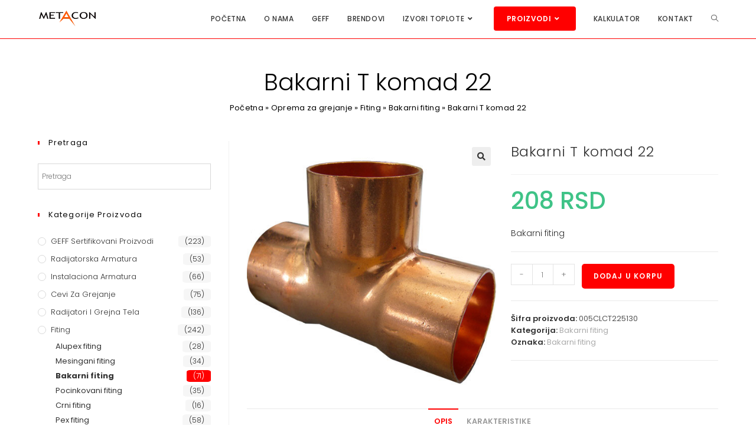

--- FILE ---
content_type: text/html; charset=UTF-8
request_url: https://opremazagrejanje.rs/oprema-za-grejanje/bakarni-t-komad-22/
body_size: 32555
content:
<!DOCTYPE html>
<html class="html" lang="sr-RS">
<head>
	<meta charset="UTF-8">
	<link rel="profile" href="https://gmpg.org/xfn/11">

	<meta name='robots' content='index, follow, max-image-preview:large, max-snippet:-1, max-video-preview:-1' />
<meta name="viewport" content="width=device-width, initial-scale=1">
	<!-- This site is optimized with the Yoast SEO Premium plugin v21.7 (Yoast SEO v21.7) - https://yoast.com/wordpress/plugins/seo/ -->
	<title>Bakarni T komad 22 - Metacon</title>
	<meta name="description" content="Bakarni T komad 22, alupex fiting, bakarni fiting, crni fiting, pocinkovani fiting, pex fiting, fiting za čelične cevi, fiting za grejanje" />
	<link rel="canonical" href="https://opremazagrejanje.rs/oprema-za-grejanje/bakarni-t-komad-22/" />
	<meta property="og:locale" content="sr_RS" />
	<meta property="og:type" content="product" />
	<meta property="og:title" content="Bakarni T komad 22" />
	<meta property="og:description" content="Bakarni T komad 22, alupex fiting, bakarni fiting, crni fiting, pocinkovani fiting, pex fiting, fiting za čelične cevi, fiting za grejanje" />
	<meta property="og:url" content="https://opremazagrejanje.rs/oprema-za-grejanje/bakarni-t-komad-22/" />
	<meta property="og:site_name" content="Oprema za grejanje" />
	<meta property="article:modified_time" content="2023-08-11T23:04:14+00:00" />
	<meta property="og:image" content="https://opremazagrejanje.rs/wp-content/uploads/2019/10/Bakarni-T-komad.webp" />
	<meta property="og:image:width" content="500" />
	<meta property="og:image:height" content="500" />
	<meta property="og:image:type" content="image/webp" />
	<meta name="twitter:card" content="summary_large_image" />
	<meta name="twitter:label1" content="Cena" />
	<meta name="twitter:data1" content="208&nbsp;RSD" />
	<meta name="twitter:label2" content="Dostupnost" />
	<meta name="twitter:data2" content="Na stanju" />
	<script type="application/ld+json" class="yoast-schema-graph">{"@context":"https://schema.org","@graph":[{"@type":["WebPage","ItemPage"],"@id":"https://opremazagrejanje.rs/oprema-za-grejanje/bakarni-t-komad-22/","url":"https://opremazagrejanje.rs/oprema-za-grejanje/bakarni-t-komad-22/","name":"Bakarni T komad 22 - Metacon","isPartOf":{"@id":"https://opremazagrejanje.rs/#website"},"primaryImageOfPage":{"@id":"https://opremazagrejanje.rs/oprema-za-grejanje/bakarni-t-komad-22/#primaryimage"},"image":{"@id":"https://opremazagrejanje.rs/oprema-za-grejanje/bakarni-t-komad-22/#primaryimage"},"thumbnailUrl":"https://opremazagrejanje.rs/wp-content/uploads/2019/10/Bakarni-T-komad.webp","description":"Bakarni T komad 22, alupex fiting, bakarni fiting, crni fiting, pocinkovani fiting, pex fiting, fiting za čelične cevi, fiting za grejanje","breadcrumb":{"@id":"https://opremazagrejanje.rs/oprema-za-grejanje/bakarni-t-komad-22/#breadcrumb"},"inLanguage":"sr-RS","potentialAction":{"@type":"BuyAction","target":"https://opremazagrejanje.rs/oprema-za-grejanje/bakarni-t-komad-22/"}},{"@type":"ImageObject","inLanguage":"sr-RS","@id":"https://opremazagrejanje.rs/oprema-za-grejanje/bakarni-t-komad-22/#primaryimage","url":"https://opremazagrejanje.rs/wp-content/uploads/2019/10/Bakarni-T-komad.webp","contentUrl":"https://opremazagrejanje.rs/wp-content/uploads/2019/10/Bakarni-T-komad.webp","width":500,"height":500,"caption":"Bakarni-T-komad"},{"@type":"BreadcrumbList","@id":"https://opremazagrejanje.rs/oprema-za-grejanje/bakarni-t-komad-22/#breadcrumb","itemListElement":[{"@type":"ListItem","position":1,"name":"Početna","item":"https://opremazagrejanje.rs/"},{"@type":"ListItem","position":2,"name":"Oprema za grejanje","item":"https://opremazagrejanje.rs/oprema-za-grejanje/"},{"@type":"ListItem","position":3,"name":"Fiting","item":"https://opremazagrejanje.rs/kategorije/fiting/"},{"@type":"ListItem","position":4,"name":"Bakarni fiting","item":"https://opremazagrejanje.rs/kategorije/fiting/bakarni-fiting/"},{"@type":"ListItem","position":5,"name":"Bakarni T komad 22"}]},{"@type":"WebSite","@id":"https://opremazagrejanje.rs/#website","url":"https://opremazagrejanje.rs/","name":"Oprema za grejanje","description":"Oprema za grejanje","publisher":{"@id":"https://opremazagrejanje.rs/#organization"},"potentialAction":[{"@type":"SearchAction","target":{"@type":"EntryPoint","urlTemplate":"https://opremazagrejanje.rs/?s={search_term_string}"},"query-input":"required name=search_term_string"}],"inLanguage":"sr-RS"},{"@type":"Organization","@id":"https://opremazagrejanje.rs/#organization","name":"Oprema za grejanje","url":"https://opremazagrejanje.rs/","logo":{"@type":"ImageObject","inLanguage":"sr-RS","@id":"https://opremazagrejanje.rs/#/schema/logo/image/","url":"https://opremazagrejanje.rs/wp-content/uploads/2023/10/cropped-Metacon-Grejanje.png","contentUrl":"https://opremazagrejanje.rs/wp-content/uploads/2023/10/cropped-Metacon-Grejanje.png","width":200,"height":55,"caption":"Oprema za grejanje"},"image":{"@id":"https://opremazagrejanje.rs/#/schema/logo/image/"}}]}</script>
	<meta property="product:brand" content="Bakarni fiting" />
	<meta property="product:price:amount" content="208" />
	<meta property="product:price:currency" content="ABC" />
	<meta property="og:availability" content="instock" />
	<meta property="product:availability" content="instock" />
	<meta property="product:retailer_item_id" content="005CLCT225130" />
	<meta property="product:condition" content="new" />
	<!-- / Yoast SEO Premium plugin. -->


<link rel='dns-prefetch' href='//fonts.googleapis.com' />
<link rel="alternate" type="application/rss+xml" title="Oprema za grejanje &raquo; dovod" href="https://opremazagrejanje.rs/feed/" />
<link rel="alternate" type="application/rss+xml" title="Oprema za grejanje &raquo; dovod komentara" href="https://opremazagrejanje.rs/comments/feed/" />
		<!-- This site uses the Google Analytics by ExactMetrics plugin v8.11.1 - Using Analytics tracking - https://www.exactmetrics.com/ -->
							<script src="//www.googletagmanager.com/gtag/js?id=G-W8LNY3XRH6"  data-cfasync="false" data-wpfc-render="false" async></script>
			<script data-cfasync="false" data-wpfc-render="false">
				var em_version = '8.11.1';
				var em_track_user = true;
				var em_no_track_reason = '';
								var ExactMetricsDefaultLocations = {"page_location":"https:\/\/opremazagrejanje.rs\/oprema-za-grejanje\/bakarni-t-komad-22\/"};
								if ( typeof ExactMetricsPrivacyGuardFilter === 'function' ) {
					var ExactMetricsLocations = (typeof ExactMetricsExcludeQuery === 'object') ? ExactMetricsPrivacyGuardFilter( ExactMetricsExcludeQuery ) : ExactMetricsPrivacyGuardFilter( ExactMetricsDefaultLocations );
				} else {
					var ExactMetricsLocations = (typeof ExactMetricsExcludeQuery === 'object') ? ExactMetricsExcludeQuery : ExactMetricsDefaultLocations;
				}

								var disableStrs = [
										'ga-disable-G-W8LNY3XRH6',
									];

				/* Function to detect opted out users */
				function __gtagTrackerIsOptedOut() {
					for (var index = 0; index < disableStrs.length; index++) {
						if (document.cookie.indexOf(disableStrs[index] + '=true') > -1) {
							return true;
						}
					}

					return false;
				}

				/* Disable tracking if the opt-out cookie exists. */
				if (__gtagTrackerIsOptedOut()) {
					for (var index = 0; index < disableStrs.length; index++) {
						window[disableStrs[index]] = true;
					}
				}

				/* Opt-out function */
				function __gtagTrackerOptout() {
					for (var index = 0; index < disableStrs.length; index++) {
						document.cookie = disableStrs[index] + '=true; expires=Thu, 31 Dec 2099 23:59:59 UTC; path=/';
						window[disableStrs[index]] = true;
					}
				}

				if ('undefined' === typeof gaOptout) {
					function gaOptout() {
						__gtagTrackerOptout();
					}
				}
								window.dataLayer = window.dataLayer || [];

				window.ExactMetricsDualTracker = {
					helpers: {},
					trackers: {},
				};
				if (em_track_user) {
					function __gtagDataLayer() {
						dataLayer.push(arguments);
					}

					function __gtagTracker(type, name, parameters) {
						if (!parameters) {
							parameters = {};
						}

						if (parameters.send_to) {
							__gtagDataLayer.apply(null, arguments);
							return;
						}

						if (type === 'event') {
														parameters.send_to = exactmetrics_frontend.v4_id;
							var hookName = name;
							if (typeof parameters['event_category'] !== 'undefined') {
								hookName = parameters['event_category'] + ':' + name;
							}

							if (typeof ExactMetricsDualTracker.trackers[hookName] !== 'undefined') {
								ExactMetricsDualTracker.trackers[hookName](parameters);
							} else {
								__gtagDataLayer('event', name, parameters);
							}
							
						} else {
							__gtagDataLayer.apply(null, arguments);
						}
					}

					__gtagTracker('js', new Date());
					__gtagTracker('set', {
						'developer_id.dNDMyYj': true,
											});
					if ( ExactMetricsLocations.page_location ) {
						__gtagTracker('set', ExactMetricsLocations);
					}
										__gtagTracker('config', 'G-W8LNY3XRH6', {"forceSSL":"true"} );
										window.gtag = __gtagTracker;										(function () {
						/* https://developers.google.com/analytics/devguides/collection/analyticsjs/ */
						/* ga and __gaTracker compatibility shim. */
						var noopfn = function () {
							return null;
						};
						var newtracker = function () {
							return new Tracker();
						};
						var Tracker = function () {
							return null;
						};
						var p = Tracker.prototype;
						p.get = noopfn;
						p.set = noopfn;
						p.send = function () {
							var args = Array.prototype.slice.call(arguments);
							args.unshift('send');
							__gaTracker.apply(null, args);
						};
						var __gaTracker = function () {
							var len = arguments.length;
							if (len === 0) {
								return;
							}
							var f = arguments[len - 1];
							if (typeof f !== 'object' || f === null || typeof f.hitCallback !== 'function') {
								if ('send' === arguments[0]) {
									var hitConverted, hitObject = false, action;
									if ('event' === arguments[1]) {
										if ('undefined' !== typeof arguments[3]) {
											hitObject = {
												'eventAction': arguments[3],
												'eventCategory': arguments[2],
												'eventLabel': arguments[4],
												'value': arguments[5] ? arguments[5] : 1,
											}
										}
									}
									if ('pageview' === arguments[1]) {
										if ('undefined' !== typeof arguments[2]) {
											hitObject = {
												'eventAction': 'page_view',
												'page_path': arguments[2],
											}
										}
									}
									if (typeof arguments[2] === 'object') {
										hitObject = arguments[2];
									}
									if (typeof arguments[5] === 'object') {
										Object.assign(hitObject, arguments[5]);
									}
									if ('undefined' !== typeof arguments[1].hitType) {
										hitObject = arguments[1];
										if ('pageview' === hitObject.hitType) {
											hitObject.eventAction = 'page_view';
										}
									}
									if (hitObject) {
										action = 'timing' === arguments[1].hitType ? 'timing_complete' : hitObject.eventAction;
										hitConverted = mapArgs(hitObject);
										__gtagTracker('event', action, hitConverted);
									}
								}
								return;
							}

							function mapArgs(args) {
								var arg, hit = {};
								var gaMap = {
									'eventCategory': 'event_category',
									'eventAction': 'event_action',
									'eventLabel': 'event_label',
									'eventValue': 'event_value',
									'nonInteraction': 'non_interaction',
									'timingCategory': 'event_category',
									'timingVar': 'name',
									'timingValue': 'value',
									'timingLabel': 'event_label',
									'page': 'page_path',
									'location': 'page_location',
									'title': 'page_title',
									'referrer' : 'page_referrer',
								};
								for (arg in args) {
																		if (!(!args.hasOwnProperty(arg) || !gaMap.hasOwnProperty(arg))) {
										hit[gaMap[arg]] = args[arg];
									} else {
										hit[arg] = args[arg];
									}
								}
								return hit;
							}

							try {
								f.hitCallback();
							} catch (ex) {
							}
						};
						__gaTracker.create = newtracker;
						__gaTracker.getByName = newtracker;
						__gaTracker.getAll = function () {
							return [];
						};
						__gaTracker.remove = noopfn;
						__gaTracker.loaded = true;
						window['__gaTracker'] = __gaTracker;
					})();
									} else {
										console.log("");
					(function () {
						function __gtagTracker() {
							return null;
						}

						window['__gtagTracker'] = __gtagTracker;
						window['gtag'] = __gtagTracker;
					})();
									}
			</script>
							<!-- / Google Analytics by ExactMetrics -->
		<script>
window._wpemojiSettings = {"baseUrl":"https:\/\/s.w.org\/images\/core\/emoji\/14.0.0\/72x72\/","ext":".png","svgUrl":"https:\/\/s.w.org\/images\/core\/emoji\/14.0.0\/svg\/","svgExt":".svg","source":{"concatemoji":"https:\/\/opremazagrejanje.rs\/wp-includes\/js\/wp-emoji-release.min.js?ver=6.4.7"}};
/*! This file is auto-generated */
!function(i,n){var o,s,e;function c(e){try{var t={supportTests:e,timestamp:(new Date).valueOf()};sessionStorage.setItem(o,JSON.stringify(t))}catch(e){}}function p(e,t,n){e.clearRect(0,0,e.canvas.width,e.canvas.height),e.fillText(t,0,0);var t=new Uint32Array(e.getImageData(0,0,e.canvas.width,e.canvas.height).data),r=(e.clearRect(0,0,e.canvas.width,e.canvas.height),e.fillText(n,0,0),new Uint32Array(e.getImageData(0,0,e.canvas.width,e.canvas.height).data));return t.every(function(e,t){return e===r[t]})}function u(e,t,n){switch(t){case"flag":return n(e,"\ud83c\udff3\ufe0f\u200d\u26a7\ufe0f","\ud83c\udff3\ufe0f\u200b\u26a7\ufe0f")?!1:!n(e,"\ud83c\uddfa\ud83c\uddf3","\ud83c\uddfa\u200b\ud83c\uddf3")&&!n(e,"\ud83c\udff4\udb40\udc67\udb40\udc62\udb40\udc65\udb40\udc6e\udb40\udc67\udb40\udc7f","\ud83c\udff4\u200b\udb40\udc67\u200b\udb40\udc62\u200b\udb40\udc65\u200b\udb40\udc6e\u200b\udb40\udc67\u200b\udb40\udc7f");case"emoji":return!n(e,"\ud83e\udef1\ud83c\udffb\u200d\ud83e\udef2\ud83c\udfff","\ud83e\udef1\ud83c\udffb\u200b\ud83e\udef2\ud83c\udfff")}return!1}function f(e,t,n){var r="undefined"!=typeof WorkerGlobalScope&&self instanceof WorkerGlobalScope?new OffscreenCanvas(300,150):i.createElement("canvas"),a=r.getContext("2d",{willReadFrequently:!0}),o=(a.textBaseline="top",a.font="600 32px Arial",{});return e.forEach(function(e){o[e]=t(a,e,n)}),o}function t(e){var t=i.createElement("script");t.src=e,t.defer=!0,i.head.appendChild(t)}"undefined"!=typeof Promise&&(o="wpEmojiSettingsSupports",s=["flag","emoji"],n.supports={everything:!0,everythingExceptFlag:!0},e=new Promise(function(e){i.addEventListener("DOMContentLoaded",e,{once:!0})}),new Promise(function(t){var n=function(){try{var e=JSON.parse(sessionStorage.getItem(o));if("object"==typeof e&&"number"==typeof e.timestamp&&(new Date).valueOf()<e.timestamp+604800&&"object"==typeof e.supportTests)return e.supportTests}catch(e){}return null}();if(!n){if("undefined"!=typeof Worker&&"undefined"!=typeof OffscreenCanvas&&"undefined"!=typeof URL&&URL.createObjectURL&&"undefined"!=typeof Blob)try{var e="postMessage("+f.toString()+"("+[JSON.stringify(s),u.toString(),p.toString()].join(",")+"));",r=new Blob([e],{type:"text/javascript"}),a=new Worker(URL.createObjectURL(r),{name:"wpTestEmojiSupports"});return void(a.onmessage=function(e){c(n=e.data),a.terminate(),t(n)})}catch(e){}c(n=f(s,u,p))}t(n)}).then(function(e){for(var t in e)n.supports[t]=e[t],n.supports.everything=n.supports.everything&&n.supports[t],"flag"!==t&&(n.supports.everythingExceptFlag=n.supports.everythingExceptFlag&&n.supports[t]);n.supports.everythingExceptFlag=n.supports.everythingExceptFlag&&!n.supports.flag,n.DOMReady=!1,n.readyCallback=function(){n.DOMReady=!0}}).then(function(){return e}).then(function(){var e;n.supports.everything||(n.readyCallback(),(e=n.source||{}).concatemoji?t(e.concatemoji):e.wpemoji&&e.twemoji&&(t(e.twemoji),t(e.wpemoji)))}))}((window,document),window._wpemojiSettings);
</script>
<link rel='stylesheet' id='font-awesome-css' href='https://opremazagrejanje.rs/wp-content/themes/oceanwp/assets/fonts/fontawesome/css/all.min.css?ver=5.15.1' media='all' />
<style id='font-awesome-inline-css'>
[data-font="FontAwesome"]:before {font-family: 'FontAwesome' !important;content: attr(data-icon) !important;speak: none !important;font-weight: normal !important;font-variant: normal !important;text-transform: none !important;line-height: 1 !important;font-style: normal !important;-webkit-font-smoothing: antialiased !important;-moz-osx-font-smoothing: grayscale !important;}
</style>
<link rel='stylesheet' id='berocket_products_label_style-css' href='https://opremazagrejanje.rs/wp-content/plugins/advanced-product-labels-for-woocommerce/css/frontend.css?ver=1.2.5.2' media='all' />
<style id='berocket_products_label_style-inline-css'>

        .berocket_better_labels:before,
        .berocket_better_labels:after {
            clear: both;
            content: " ";
            display: block;
        }
        .berocket_better_labels.berocket_better_labels_image {
            position: absolute!important;
            top: 0px!important;
            bottom: 0px!important;
            left: 0px!important;
            right: 0px!important;
            pointer-events: none;
        }
        .berocket_better_labels.berocket_better_labels_image * {
            pointer-events: none;
        }
        .berocket_better_labels.berocket_better_labels_image img,
        .berocket_better_labels.berocket_better_labels_image .fa,
        .berocket_better_labels.berocket_better_labels_image .berocket_color_label,
        .berocket_better_labels.berocket_better_labels_image .berocket_image_background,
        .berocket_better_labels .berocket_better_labels_line .br_alabel,
        .berocket_better_labels .berocket_better_labels_line .br_alabel span {
            pointer-events: all;
        }
        .berocket_better_labels .berocket_color_label,
        .br_alabel .berocket_color_label {
            width: 100%;
            height: 100%;
            display: block;
        }
        .berocket_better_labels .berocket_better_labels_position_left {
            text-align:left;
            float: left;
            clear: left;
        }
        .berocket_better_labels .berocket_better_labels_position_center {
            text-align:center;
        }
        .berocket_better_labels .berocket_better_labels_position_right {
            text-align:right;
            float: right;
            clear: right;
        }
        .berocket_better_labels.berocket_better_labels_label {
            clear: both
        }
        .berocket_better_labels .berocket_better_labels_line {
            line-height: 1px;
        }
        .berocket_better_labels.berocket_better_labels_label .berocket_better_labels_line {
            clear: none;
        }
        .berocket_better_labels .berocket_better_labels_position_left .berocket_better_labels_line {
            clear: left;
        }
        .berocket_better_labels .berocket_better_labels_position_right .berocket_better_labels_line {
            clear: right;
        }
        .berocket_better_labels .berocket_better_labels_line .br_alabel {
            display: inline-block;
            position: relative;
            top: 0!important;
            left: 0!important;
            right: 0!important;
            line-height: 1px;
        }.berocket_better_labels .berocket_better_labels_position {
                display: flex;
                flex-direction: column;
            }
            .berocket_better_labels .berocket_better_labels_position.berocket_better_labels_position_left {
                align-items: start;
            }
            .berocket_better_labels .berocket_better_labels_position.berocket_better_labels_position_right {
                align-items: end;
            }
            .berocket_better_labels .berocket_better_labels_position.berocket_better_labels_position_center {
                align-items: center;
            }
            .berocket_better_labels .berocket_better_labels_position .berocket_better_labels_inline {
                display: flex;
                align-items: start;
            }
</style>
<style id='wp-emoji-styles-inline-css'>

	img.wp-smiley, img.emoji {
		display: inline !important;
		border: none !important;
		box-shadow: none !important;
		height: 1em !important;
		width: 1em !important;
		margin: 0 0.07em !important;
		vertical-align: -0.1em !important;
		background: none !important;
		padding: 0 !important;
	}
</style>
<link rel='stylesheet' id='wp-block-library-css' href='https://opremazagrejanje.rs/wp-includes/css/dist/block-library/style.min.css?ver=6.4.7' media='all' />
<style id='wp-block-library-theme-inline-css'>
.wp-block-audio figcaption{color:#555;font-size:13px;text-align:center}.is-dark-theme .wp-block-audio figcaption{color:hsla(0,0%,100%,.65)}.wp-block-audio{margin:0 0 1em}.wp-block-code{border:1px solid #ccc;border-radius:4px;font-family:Menlo,Consolas,monaco,monospace;padding:.8em 1em}.wp-block-embed figcaption{color:#555;font-size:13px;text-align:center}.is-dark-theme .wp-block-embed figcaption{color:hsla(0,0%,100%,.65)}.wp-block-embed{margin:0 0 1em}.blocks-gallery-caption{color:#555;font-size:13px;text-align:center}.is-dark-theme .blocks-gallery-caption{color:hsla(0,0%,100%,.65)}.wp-block-image figcaption{color:#555;font-size:13px;text-align:center}.is-dark-theme .wp-block-image figcaption{color:hsla(0,0%,100%,.65)}.wp-block-image{margin:0 0 1em}.wp-block-pullquote{border-bottom:4px solid;border-top:4px solid;color:currentColor;margin-bottom:1.75em}.wp-block-pullquote cite,.wp-block-pullquote footer,.wp-block-pullquote__citation{color:currentColor;font-size:.8125em;font-style:normal;text-transform:uppercase}.wp-block-quote{border-left:.25em solid;margin:0 0 1.75em;padding-left:1em}.wp-block-quote cite,.wp-block-quote footer{color:currentColor;font-size:.8125em;font-style:normal;position:relative}.wp-block-quote.has-text-align-right{border-left:none;border-right:.25em solid;padding-left:0;padding-right:1em}.wp-block-quote.has-text-align-center{border:none;padding-left:0}.wp-block-quote.is-large,.wp-block-quote.is-style-large,.wp-block-quote.is-style-plain{border:none}.wp-block-search .wp-block-search__label{font-weight:700}.wp-block-search__button{border:1px solid #ccc;padding:.375em .625em}:where(.wp-block-group.has-background){padding:1.25em 2.375em}.wp-block-separator.has-css-opacity{opacity:.4}.wp-block-separator{border:none;border-bottom:2px solid;margin-left:auto;margin-right:auto}.wp-block-separator.has-alpha-channel-opacity{opacity:1}.wp-block-separator:not(.is-style-wide):not(.is-style-dots){width:100px}.wp-block-separator.has-background:not(.is-style-dots){border-bottom:none;height:1px}.wp-block-separator.has-background:not(.is-style-wide):not(.is-style-dots){height:2px}.wp-block-table{margin:0 0 1em}.wp-block-table td,.wp-block-table th{word-break:normal}.wp-block-table figcaption{color:#555;font-size:13px;text-align:center}.is-dark-theme .wp-block-table figcaption{color:hsla(0,0%,100%,.65)}.wp-block-video figcaption{color:#555;font-size:13px;text-align:center}.is-dark-theme .wp-block-video figcaption{color:hsla(0,0%,100%,.65)}.wp-block-video{margin:0 0 1em}.wp-block-template-part.has-background{margin-bottom:0;margin-top:0;padding:1.25em 2.375em}
</style>
<style id='classic-theme-styles-inline-css'>
/*! This file is auto-generated */
.wp-block-button__link{color:#fff;background-color:#32373c;border-radius:9999px;box-shadow:none;text-decoration:none;padding:calc(.667em + 2px) calc(1.333em + 2px);font-size:1.125em}.wp-block-file__button{background:#32373c;color:#fff;text-decoration:none}
</style>
<style id='global-styles-inline-css'>
body{--wp--preset--color--black: #000000;--wp--preset--color--cyan-bluish-gray: #abb8c3;--wp--preset--color--white: #ffffff;--wp--preset--color--pale-pink: #f78da7;--wp--preset--color--vivid-red: #cf2e2e;--wp--preset--color--luminous-vivid-orange: #ff6900;--wp--preset--color--luminous-vivid-amber: #fcb900;--wp--preset--color--light-green-cyan: #7bdcb5;--wp--preset--color--vivid-green-cyan: #00d084;--wp--preset--color--pale-cyan-blue: #8ed1fc;--wp--preset--color--vivid-cyan-blue: #0693e3;--wp--preset--color--vivid-purple: #9b51e0;--wp--preset--gradient--vivid-cyan-blue-to-vivid-purple: linear-gradient(135deg,rgba(6,147,227,1) 0%,rgb(155,81,224) 100%);--wp--preset--gradient--light-green-cyan-to-vivid-green-cyan: linear-gradient(135deg,rgb(122,220,180) 0%,rgb(0,208,130) 100%);--wp--preset--gradient--luminous-vivid-amber-to-luminous-vivid-orange: linear-gradient(135deg,rgba(252,185,0,1) 0%,rgba(255,105,0,1) 100%);--wp--preset--gradient--luminous-vivid-orange-to-vivid-red: linear-gradient(135deg,rgba(255,105,0,1) 0%,rgb(207,46,46) 100%);--wp--preset--gradient--very-light-gray-to-cyan-bluish-gray: linear-gradient(135deg,rgb(238,238,238) 0%,rgb(169,184,195) 100%);--wp--preset--gradient--cool-to-warm-spectrum: linear-gradient(135deg,rgb(74,234,220) 0%,rgb(151,120,209) 20%,rgb(207,42,186) 40%,rgb(238,44,130) 60%,rgb(251,105,98) 80%,rgb(254,248,76) 100%);--wp--preset--gradient--blush-light-purple: linear-gradient(135deg,rgb(255,206,236) 0%,rgb(152,150,240) 100%);--wp--preset--gradient--blush-bordeaux: linear-gradient(135deg,rgb(254,205,165) 0%,rgb(254,45,45) 50%,rgb(107,0,62) 100%);--wp--preset--gradient--luminous-dusk: linear-gradient(135deg,rgb(255,203,112) 0%,rgb(199,81,192) 50%,rgb(65,88,208) 100%);--wp--preset--gradient--pale-ocean: linear-gradient(135deg,rgb(255,245,203) 0%,rgb(182,227,212) 50%,rgb(51,167,181) 100%);--wp--preset--gradient--electric-grass: linear-gradient(135deg,rgb(202,248,128) 0%,rgb(113,206,126) 100%);--wp--preset--gradient--midnight: linear-gradient(135deg,rgb(2,3,129) 0%,rgb(40,116,252) 100%);--wp--preset--font-size--small: 13px;--wp--preset--font-size--medium: 20px;--wp--preset--font-size--large: 36px;--wp--preset--font-size--x-large: 42px;--wp--preset--spacing--20: 0.44rem;--wp--preset--spacing--30: 0.67rem;--wp--preset--spacing--40: 1rem;--wp--preset--spacing--50: 1.5rem;--wp--preset--spacing--60: 2.25rem;--wp--preset--spacing--70: 3.38rem;--wp--preset--spacing--80: 5.06rem;--wp--preset--shadow--natural: 6px 6px 9px rgba(0, 0, 0, 0.2);--wp--preset--shadow--deep: 12px 12px 50px rgba(0, 0, 0, 0.4);--wp--preset--shadow--sharp: 6px 6px 0px rgba(0, 0, 0, 0.2);--wp--preset--shadow--outlined: 6px 6px 0px -3px rgba(255, 255, 255, 1), 6px 6px rgba(0, 0, 0, 1);--wp--preset--shadow--crisp: 6px 6px 0px rgba(0, 0, 0, 1);}:where(.is-layout-flex){gap: 0.5em;}:where(.is-layout-grid){gap: 0.5em;}body .is-layout-flow > .alignleft{float: left;margin-inline-start: 0;margin-inline-end: 2em;}body .is-layout-flow > .alignright{float: right;margin-inline-start: 2em;margin-inline-end: 0;}body .is-layout-flow > .aligncenter{margin-left: auto !important;margin-right: auto !important;}body .is-layout-constrained > .alignleft{float: left;margin-inline-start: 0;margin-inline-end: 2em;}body .is-layout-constrained > .alignright{float: right;margin-inline-start: 2em;margin-inline-end: 0;}body .is-layout-constrained > .aligncenter{margin-left: auto !important;margin-right: auto !important;}body .is-layout-constrained > :where(:not(.alignleft):not(.alignright):not(.alignfull)){max-width: var(--wp--style--global--content-size);margin-left: auto !important;margin-right: auto !important;}body .is-layout-constrained > .alignwide{max-width: var(--wp--style--global--wide-size);}body .is-layout-flex{display: flex;}body .is-layout-flex{flex-wrap: wrap;align-items: center;}body .is-layout-flex > *{margin: 0;}body .is-layout-grid{display: grid;}body .is-layout-grid > *{margin: 0;}:where(.wp-block-columns.is-layout-flex){gap: 2em;}:where(.wp-block-columns.is-layout-grid){gap: 2em;}:where(.wp-block-post-template.is-layout-flex){gap: 1.25em;}:where(.wp-block-post-template.is-layout-grid){gap: 1.25em;}.has-black-color{color: var(--wp--preset--color--black) !important;}.has-cyan-bluish-gray-color{color: var(--wp--preset--color--cyan-bluish-gray) !important;}.has-white-color{color: var(--wp--preset--color--white) !important;}.has-pale-pink-color{color: var(--wp--preset--color--pale-pink) !important;}.has-vivid-red-color{color: var(--wp--preset--color--vivid-red) !important;}.has-luminous-vivid-orange-color{color: var(--wp--preset--color--luminous-vivid-orange) !important;}.has-luminous-vivid-amber-color{color: var(--wp--preset--color--luminous-vivid-amber) !important;}.has-light-green-cyan-color{color: var(--wp--preset--color--light-green-cyan) !important;}.has-vivid-green-cyan-color{color: var(--wp--preset--color--vivid-green-cyan) !important;}.has-pale-cyan-blue-color{color: var(--wp--preset--color--pale-cyan-blue) !important;}.has-vivid-cyan-blue-color{color: var(--wp--preset--color--vivid-cyan-blue) !important;}.has-vivid-purple-color{color: var(--wp--preset--color--vivid-purple) !important;}.has-black-background-color{background-color: var(--wp--preset--color--black) !important;}.has-cyan-bluish-gray-background-color{background-color: var(--wp--preset--color--cyan-bluish-gray) !important;}.has-white-background-color{background-color: var(--wp--preset--color--white) !important;}.has-pale-pink-background-color{background-color: var(--wp--preset--color--pale-pink) !important;}.has-vivid-red-background-color{background-color: var(--wp--preset--color--vivid-red) !important;}.has-luminous-vivid-orange-background-color{background-color: var(--wp--preset--color--luminous-vivid-orange) !important;}.has-luminous-vivid-amber-background-color{background-color: var(--wp--preset--color--luminous-vivid-amber) !important;}.has-light-green-cyan-background-color{background-color: var(--wp--preset--color--light-green-cyan) !important;}.has-vivid-green-cyan-background-color{background-color: var(--wp--preset--color--vivid-green-cyan) !important;}.has-pale-cyan-blue-background-color{background-color: var(--wp--preset--color--pale-cyan-blue) !important;}.has-vivid-cyan-blue-background-color{background-color: var(--wp--preset--color--vivid-cyan-blue) !important;}.has-vivid-purple-background-color{background-color: var(--wp--preset--color--vivid-purple) !important;}.has-black-border-color{border-color: var(--wp--preset--color--black) !important;}.has-cyan-bluish-gray-border-color{border-color: var(--wp--preset--color--cyan-bluish-gray) !important;}.has-white-border-color{border-color: var(--wp--preset--color--white) !important;}.has-pale-pink-border-color{border-color: var(--wp--preset--color--pale-pink) !important;}.has-vivid-red-border-color{border-color: var(--wp--preset--color--vivid-red) !important;}.has-luminous-vivid-orange-border-color{border-color: var(--wp--preset--color--luminous-vivid-orange) !important;}.has-luminous-vivid-amber-border-color{border-color: var(--wp--preset--color--luminous-vivid-amber) !important;}.has-light-green-cyan-border-color{border-color: var(--wp--preset--color--light-green-cyan) !important;}.has-vivid-green-cyan-border-color{border-color: var(--wp--preset--color--vivid-green-cyan) !important;}.has-pale-cyan-blue-border-color{border-color: var(--wp--preset--color--pale-cyan-blue) !important;}.has-vivid-cyan-blue-border-color{border-color: var(--wp--preset--color--vivid-cyan-blue) !important;}.has-vivid-purple-border-color{border-color: var(--wp--preset--color--vivid-purple) !important;}.has-vivid-cyan-blue-to-vivid-purple-gradient-background{background: var(--wp--preset--gradient--vivid-cyan-blue-to-vivid-purple) !important;}.has-light-green-cyan-to-vivid-green-cyan-gradient-background{background: var(--wp--preset--gradient--light-green-cyan-to-vivid-green-cyan) !important;}.has-luminous-vivid-amber-to-luminous-vivid-orange-gradient-background{background: var(--wp--preset--gradient--luminous-vivid-amber-to-luminous-vivid-orange) !important;}.has-luminous-vivid-orange-to-vivid-red-gradient-background{background: var(--wp--preset--gradient--luminous-vivid-orange-to-vivid-red) !important;}.has-very-light-gray-to-cyan-bluish-gray-gradient-background{background: var(--wp--preset--gradient--very-light-gray-to-cyan-bluish-gray) !important;}.has-cool-to-warm-spectrum-gradient-background{background: var(--wp--preset--gradient--cool-to-warm-spectrum) !important;}.has-blush-light-purple-gradient-background{background: var(--wp--preset--gradient--blush-light-purple) !important;}.has-blush-bordeaux-gradient-background{background: var(--wp--preset--gradient--blush-bordeaux) !important;}.has-luminous-dusk-gradient-background{background: var(--wp--preset--gradient--luminous-dusk) !important;}.has-pale-ocean-gradient-background{background: var(--wp--preset--gradient--pale-ocean) !important;}.has-electric-grass-gradient-background{background: var(--wp--preset--gradient--electric-grass) !important;}.has-midnight-gradient-background{background: var(--wp--preset--gradient--midnight) !important;}.has-small-font-size{font-size: var(--wp--preset--font-size--small) !important;}.has-medium-font-size{font-size: var(--wp--preset--font-size--medium) !important;}.has-large-font-size{font-size: var(--wp--preset--font-size--large) !important;}.has-x-large-font-size{font-size: var(--wp--preset--font-size--x-large) !important;}
.wp-block-navigation a:where(:not(.wp-element-button)){color: inherit;}
:where(.wp-block-post-template.is-layout-flex){gap: 1.25em;}:where(.wp-block-post-template.is-layout-grid){gap: 1.25em;}
:where(.wp-block-columns.is-layout-flex){gap: 2em;}:where(.wp-block-columns.is-layout-grid){gap: 2em;}
.wp-block-pullquote{font-size: 1.5em;line-height: 1.6;}
</style>
<link rel='stylesheet' id='contact-form-7-css' href='https://opremazagrejanje.rs/wp-content/plugins/contact-form-7/includes/css/styles.css?ver=5.8.4' media='all' />
<link rel='stylesheet' id='woo-custom-related-products-css' href='https://opremazagrejanje.rs/wp-content/plugins/woo-custom-related-products/public/css/woo-custom-related-products-public.css' media='all' />
<link rel='stylesheet' id='photoswipe-css' href='https://opremazagrejanje.rs/wp-content/plugins/woocommerce/assets/css/photoswipe/photoswipe.min.css?ver=8.4.2' media='all' />
<link rel='stylesheet' id='photoswipe-default-skin-css' href='https://opremazagrejanje.rs/wp-content/plugins/woocommerce/assets/css/photoswipe/default-skin/default-skin.min.css?ver=8.4.2' media='all' />
<style id='woocommerce-inline-inline-css'>
.woocommerce form .form-row .required { visibility: visible; }
</style>
<link rel='stylesheet' id='aws-style-css' href='https://opremazagrejanje.rs/wp-content/plugins/advanced-woo-search/assets/css/common.min.css?ver=2.94' media='all' />
<link rel='stylesheet' id='hfe-style-css' href='https://opremazagrejanje.rs/wp-content/plugins/header-footer-elementor/assets/css/header-footer-elementor.css?ver=1.6.21' media='all' />
<link rel='stylesheet' id='elementor-icons-css' href='https://opremazagrejanje.rs/wp-content/plugins/elementor/assets/lib/eicons/css/elementor-icons.min.css?ver=5.25.0' media='all' />
<link rel='stylesheet' id='elementor-frontend-css' href='https://opremazagrejanje.rs/wp-content/plugins/elementor/assets/css/frontend.min.css?ver=3.18.2' media='all' />
<link rel='stylesheet' id='swiper-css' href='https://opremazagrejanje.rs/wp-content/plugins/elementor/assets/lib/swiper/css/swiper.min.css?ver=5.3.6' media='all' />
<link rel='stylesheet' id='elementor-post-4274-css' href='https://opremazagrejanje.rs/wp-content/uploads/elementor/css/post-4274.css?ver=1702385723' media='all' />
<link rel='stylesheet' id='font-awesome-5-all-css' href='https://opremazagrejanje.rs/wp-content/plugins/elementor/assets/lib/font-awesome/css/all.min.css?ver=3.18.2' media='all' />
<link rel='stylesheet' id='font-awesome-4-shim-css' href='https://opremazagrejanje.rs/wp-content/plugins/elementor/assets/lib/font-awesome/css/v4-shims.min.css?ver=3.18.2' media='all' />
<link rel='stylesheet' id='elementor-post-5750-css' href='https://opremazagrejanje.rs/wp-content/uploads/elementor/css/post-5750.css?ver=1769119905' media='all' />
<link rel='stylesheet' id='hfe-widgets-style-css' href='https://opremazagrejanje.rs/wp-content/plugins/header-footer-elementor/inc/widgets-css/frontend.css?ver=1.6.21' media='all' />
<link rel='stylesheet' id='yith_wcbm_badge_style-css' href='https://opremazagrejanje.rs/wp-content/plugins/yith-woocommerce-badges-management/assets/css/frontend.css?ver=3.1.0' media='all' />
<style id='yith_wcbm_badge_style-inline-css'>
.yith-wcbm-badge.yith-wcbm-badge-text.yith-wcbm-badge-3560 {
				top: 0; left: 0; 
				
				-ms-transform: ; 
				-webkit-transform: ; 
				transform: ;
				padding: 0px 0px 0px 0px;
				background-color:#ff0000; border-radius: 5px 5px 5px 5px; width:60px; height:40px;
			}.yith-wcbm-badge.yith-wcbm-badge-text.yith-wcbm-badge-15775 {
				top: 0; left: 0; 
				
				-ms-transform: ; 
				-webkit-transform: ; 
				transform: ;
				padding: 0px 0px 0px 0px;
				background-color:#ff0000; border-radius: 0px 0px 10px 0px; width:230px; height:40px;
			}
</style>
<link rel='stylesheet' id='yith-gfont-open-sans-css' href='https://opremazagrejanje.rs/wp-content/plugins/yith-woocommerce-badges-management/assets/fonts/open-sans/style.css?ver=3.1.0' media='all' />
<link rel='stylesheet' id='oceanwp-woo-mini-cart-css' href='https://opremazagrejanje.rs/wp-content/themes/oceanwp/assets/css/woo/woo-mini-cart.min.css?ver=6.4.7' media='all' />
<link rel='stylesheet' id='simple-line-icons-css' href='https://opremazagrejanje.rs/wp-content/themes/oceanwp/assets/css/third/simple-line-icons.min.css?ver=2.4.0' media='all' />
<link rel='stylesheet' id='oceanwp-style-css' href='https://opremazagrejanje.rs/wp-content/themes/oceanwp/assets/css/style.min.css?ver=3.3.5' media='all' />
<link rel='stylesheet' id='oceanwp-hamburgers-css' href='https://opremazagrejanje.rs/wp-content/themes/oceanwp/assets/css/third/hamburgers/hamburgers.min.css?ver=3.3.5' media='all' />
<link rel='stylesheet' id='oceanwp-collapse-css' href='https://opremazagrejanje.rs/wp-content/themes/oceanwp/assets/css/third/hamburgers/types/collapse.css?ver=3.3.5' media='all' />
<link rel='stylesheet' id='oceanwp-google-font-poppins-css' href='//fonts.googleapis.com/css?family=Poppins%3A100%2C200%2C300%2C400%2C500%2C600%2C700%2C800%2C900%2C100i%2C200i%2C300i%2C400i%2C500i%2C600i%2C700i%2C800i%2C900i&#038;subset=latin&#038;display=swap&#038;ver=6.4.7' media='all' />
<link rel='stylesheet' id='rtwpvs-css' href='https://opremazagrejanje.rs/wp-content/plugins/woo-product-variation-swatches/assets/css/rtwpvs.min.css?ver=1769182950' media='all' />
<style id='rtwpvs-inline-css'>
        
            .rtwpvs-term:not(.rtwpvs-radio-term) {
                width: 30px;
                height: 30px;
            }

            .rtwpvs-squared .rtwpvs-button-term {
                min-width: 30px;
            }

            .rtwpvs-button-term span {
                font-size: 16px;
            }

            
            
                        .rtwpvs.rtwpvs-attribute-behavior-blur .rtwpvs-term:not(.rtwpvs-radio-term).disabled::before,
            .rtwpvs.rtwpvs-attribute-behavior-blur .rtwpvs-term:not(.rtwpvs-radio-term).disabled::after,
            .rtwpvs.rtwpvs-attribute-behavior-blur .rtwpvs-term:not(.rtwpvs-radio-term).disabled:hover::before,
            .rtwpvs.rtwpvs-attribute-behavior-blur .rtwpvs-term:not(.rtwpvs-radio-term).disabled:hover::after {
                background: #ff0000 !important;
            }

                                    .rtwpvs.rtwpvs-attribute-behavior-blur .rtwpvs-term:not(.rtwpvs-radio-term).disabled img,
            .rtwpvs.rtwpvs-attribute-behavior-blur .rtwpvs-term:not(.rtwpvs-radio-term).disabled span,
            .rtwpvs.rtwpvs-attribute-behavior-blur .rtwpvs-term:not(.rtwpvs-radio-term).disabled:hover img,
            .rtwpvs.rtwpvs-attribute-behavior-blur .rtwpvs-term:not(.rtwpvs-radio-term).disabled:hover span {
                opacity: 0.3;
            }

                    
		
</style>
<link rel='stylesheet' id='rtwpvs-tooltip-css' href='https://opremazagrejanje.rs/wp-content/plugins/woo-product-variation-swatches/assets/css/rtwpvs-tooltip.min.css?ver=1769182950' media='all' />
<link rel='stylesheet' id='oceanwp-woocommerce-css' href='https://opremazagrejanje.rs/wp-content/themes/oceanwp/assets/css/woo/woocommerce.min.css?ver=6.4.7' media='all' />
<link rel='stylesheet' id='oceanwp-woo-star-font-css' href='https://opremazagrejanje.rs/wp-content/themes/oceanwp/assets/css/woo/woo-star-font.min.css?ver=6.4.7' media='all' />
<link rel='stylesheet' id='oceanwp-woo-hover-style-css' href='https://opremazagrejanje.rs/wp-content/themes/oceanwp/assets/css/woo/hover-style.min.css?ver=6.4.7' media='all' />
<link rel='stylesheet' id='oceanwp-woo-quick-view-css' href='https://opremazagrejanje.rs/wp-content/themes/oceanwp/assets/css/woo/woo-quick-view.min.css?ver=6.4.7' media='all' />
<link rel='stylesheet' id='oe-widgets-style-css' href='https://opremazagrejanje.rs/wp-content/plugins/ocean-extra/assets/css/widgets.css?ver=6.4.7' media='all' />
<link rel='stylesheet' id='google-fonts-1-css' href='https://fonts.googleapis.com/css?family=Roboto%3A100%2C100italic%2C200%2C200italic%2C300%2C300italic%2C400%2C400italic%2C500%2C500italic%2C600%2C600italic%2C700%2C700italic%2C800%2C800italic%2C900%2C900italic%7CRoboto+Slab%3A100%2C100italic%2C200%2C200italic%2C300%2C300italic%2C400%2C400italic%2C500%2C500italic%2C600%2C600italic%2C700%2C700italic%2C800%2C800italic%2C900%2C900italic%7CPoppins%3A100%2C100italic%2C200%2C200italic%2C300%2C300italic%2C400%2C400italic%2C500%2C500italic%2C600%2C600italic%2C700%2C700italic%2C800%2C800italic%2C900%2C900italic&#038;display=auto&#038;ver=6.4.7' media='all' />
<link rel='stylesheet' id='elementor-icons-shared-0-css' href='https://opremazagrejanje.rs/wp-content/plugins/elementor/assets/lib/font-awesome/css/fontawesome.min.css?ver=5.15.3' media='all' />
<link rel='stylesheet' id='elementor-icons-fa-solid-css' href='https://opremazagrejanje.rs/wp-content/plugins/elementor/assets/lib/font-awesome/css/solid.min.css?ver=5.15.3' media='all' />
<link rel='stylesheet' id='elementor-icons-fa-regular-css' href='https://opremazagrejanje.rs/wp-content/plugins/elementor/assets/lib/font-awesome/css/regular.min.css?ver=5.15.3' media='all' />
<link rel='stylesheet' id='elementor-icons-fa-brands-css' href='https://opremazagrejanje.rs/wp-content/plugins/elementor/assets/lib/font-awesome/css/brands.min.css?ver=5.15.3' media='all' />
<link rel="preconnect" href="https://fonts.gstatic.com/" crossorigin><script type="text/template" id="tmpl-variation-template">
	<div class="woocommerce-variation-description">{{{ data.variation.variation_description }}}</div>
	<div class="woocommerce-variation-price">{{{ data.variation.price_html }}}</div>
	<div class="woocommerce-variation-availability">{{{ data.variation.availability_html }}}</div>
</script>
<script type="text/template" id="tmpl-unavailable-variation-template">
	<p>Žao nam je, ovaj proizvod nije dostupan. Odaberite drugu kombinaciju.</p>
</script>
<script src="https://opremazagrejanje.rs/wp-includes/js/jquery/jquery.min.js?ver=3.7.1" id="jquery-core-js"></script>
<script src="https://opremazagrejanje.rs/wp-includes/js/jquery/jquery-migrate.min.js?ver=3.4.1" id="jquery-migrate-js"></script>
<script src="https://opremazagrejanje.rs/wp-content/plugins/google-analytics-dashboard-for-wp/assets/js/frontend-gtag.min.js?ver=8.11.1" id="exactmetrics-frontend-script-js" async data-wp-strategy="async"></script>
<script data-cfasync="false" data-wpfc-render="false" id='exactmetrics-frontend-script-js-extra'>var exactmetrics_frontend = {"js_events_tracking":"true","download_extensions":"zip,mp3,mpeg,pdf,docx,pptx,xlsx,rar","inbound_paths":"[{\"path\":\"\\\/go\\\/\",\"label\":\"affiliate\"},{\"path\":\"\\\/recommend\\\/\",\"label\":\"affiliate\"}]","home_url":"https:\/\/opremazagrejanje.rs","hash_tracking":"false","v4_id":"G-W8LNY3XRH6"};</script>
<script id="cwpt-price-title-js-extra">
var cwpt_settings_params = {"ajax_url":"https:\/\/opremazagrejanje.rs\/wp-admin\/admin-ajax.php","post_id":"3065","title_color":"red","product_price":"208","wc_currency":"RSD","product_type":"simple","multiplier":""};
</script>
<script src="https://opremazagrejanje.rs/wp-content/plugins/change-wc-price-title//assets/js/cwpt-price-title.js?ver=2.3" id="cwpt-price-title-js"></script>
<script src="https://opremazagrejanje.rs/wp-content/plugins/woo-custom-related-products/public/js/woo-custom-related-products-public.js" id="woo-custom-related-products-js"></script>
<script src="https://opremazagrejanje.rs/wp-content/plugins/woocommerce/assets/js/jquery-blockui/jquery.blockUI.min.js?ver=2.7.0-wc.8.4.2" id="jquery-blockui-js" defer data-wp-strategy="defer"></script>
<script id="wc-add-to-cart-js-extra">
var wc_add_to_cart_params = {"ajax_url":"\/wp-admin\/admin-ajax.php","wc_ajax_url":"\/?wc-ajax=%%endpoint%%","i18n_view_cart":"Pregled korpe","cart_url":"https:\/\/opremazagrejanje.rs\/korpa\/","is_cart":"","cart_redirect_after_add":"no"};
</script>
<script src="https://opremazagrejanje.rs/wp-content/plugins/woocommerce/assets/js/frontend/add-to-cart.min.js?ver=8.4.2" id="wc-add-to-cart-js" defer data-wp-strategy="defer"></script>
<script src="https://opremazagrejanje.rs/wp-content/plugins/woocommerce/assets/js/zoom/jquery.zoom.min.js?ver=1.7.21-wc.8.4.2" id="zoom-js" defer data-wp-strategy="defer"></script>
<script src="https://opremazagrejanje.rs/wp-content/plugins/woocommerce/assets/js/flexslider/jquery.flexslider.min.js?ver=2.7.2-wc.8.4.2" id="flexslider-js" defer data-wp-strategy="defer"></script>
<script src="https://opremazagrejanje.rs/wp-content/plugins/woocommerce/assets/js/photoswipe/photoswipe.min.js?ver=4.1.1-wc.8.4.2" id="photoswipe-js" defer data-wp-strategy="defer"></script>
<script src="https://opremazagrejanje.rs/wp-content/plugins/woocommerce/assets/js/photoswipe/photoswipe-ui-default.min.js?ver=4.1.1-wc.8.4.2" id="photoswipe-ui-default-js" defer data-wp-strategy="defer"></script>
<script id="wc-single-product-js-extra">
var wc_single_product_params = {"i18n_required_rating_text":"Ocenite","review_rating_required":"yes","flexslider":{"rtl":false,"animation":"slide","smoothHeight":true,"directionNav":false,"controlNav":"thumbnails","slideshow":false,"animationSpeed":500,"animationLoop":false,"allowOneSlide":false},"zoom_enabled":"1","zoom_options":[],"photoswipe_enabled":"1","photoswipe_options":{"shareEl":false,"closeOnScroll":false,"history":false,"hideAnimationDuration":0,"showAnimationDuration":0},"flexslider_enabled":"1"};
</script>
<script src="https://opremazagrejanje.rs/wp-content/plugins/woocommerce/assets/js/frontend/single-product.min.js?ver=8.4.2" id="wc-single-product-js" defer data-wp-strategy="defer"></script>
<script src="https://opremazagrejanje.rs/wp-content/plugins/woocommerce/assets/js/js-cookie/js.cookie.min.js?ver=2.1.4-wc.8.4.2" id="js-cookie-js" defer data-wp-strategy="defer"></script>
<script id="woocommerce-js-extra">
var woocommerce_params = {"ajax_url":"\/wp-admin\/admin-ajax.php","wc_ajax_url":"\/?wc-ajax=%%endpoint%%"};
</script>
<script src="https://opremazagrejanje.rs/wp-content/plugins/woocommerce/assets/js/frontend/woocommerce.min.js?ver=8.4.2" id="woocommerce-js" defer data-wp-strategy="defer"></script>
<script src="https://opremazagrejanje.rs/wp-content/plugins/elementor/assets/lib/font-awesome/js/v4-shims.min.js?ver=3.18.2" id="font-awesome-4-shim-js"></script>
<script src="https://opremazagrejanje.rs/wp-includes/js/underscore.min.js?ver=1.13.4" id="underscore-js"></script>
<script id="wp-util-js-extra">
var _wpUtilSettings = {"ajax":{"url":"\/wp-admin\/admin-ajax.php"}};
</script>
<script src="https://opremazagrejanje.rs/wp-includes/js/wp-util.min.js?ver=6.4.7" id="wp-util-js"></script>
<script id="wc-add-to-cart-variation-js-extra">
var wc_add_to_cart_variation_params = {"wc_ajax_url":"\/?wc-ajax=%%endpoint%%","i18n_no_matching_variations_text":"Izvinite, nijedan proizvod ne odgovara izabranim kriterijumima. Molimo vas izaberite druga\u010diju kombinaciju.","i18n_make_a_selection_text":"Odaberite opcije proizvoda pre dodavanja proizvoda u korpu","i18n_unavailable_text":"\u017dao nam je, ovaj proizvod nije dostupan. Odaberite drugu kombinaciju.","ajax_url":"\/wp-admin\/admin-ajax.php","i18n_view_cart":"View cart","i18n_add_to_cart":"Add to cart","i18n_select_options":"Select options","cart_url":"https:\/\/opremazagrejanje.rs\/korpa\/","is_cart":"","cart_redirect_after_add":"no","enable_ajax_add_to_cart":"yes"};
</script>
<script src="https://opremazagrejanje.rs/wp-content/plugins/woocommerce/assets/js/frontend/add-to-cart-variation.min.js?ver=8.4.2" id="wc-add-to-cart-variation-js" defer data-wp-strategy="defer"></script>
<link rel="https://api.w.org/" href="https://opremazagrejanje.rs/wp-json/" /><link rel="alternate" type="application/json" href="https://opremazagrejanje.rs/wp-json/wp/v2/product/3065" /><link rel="EditURI" type="application/rsd+xml" title="RSD" href="https://opremazagrejanje.rs/xmlrpc.php?rsd" />
<meta name="generator" content="WordPress 6.4.7" />
<meta name="generator" content="WooCommerce 8.4.2" />
<link rel='shortlink' href='https://opremazagrejanje.rs/?p=3065' />
<link rel="alternate" type="application/json+oembed" href="https://opremazagrejanje.rs/wp-json/oembed/1.0/embed?url=https%3A%2F%2Fopremazagrejanje.rs%2Foprema-za-grejanje%2Fbakarni-t-komad-22%2F" />
<link rel="alternate" type="text/xml+oembed" href="https://opremazagrejanje.rs/wp-json/oembed/1.0/embed?url=https%3A%2F%2Fopremazagrejanje.rs%2Foprema-za-grejanje%2Fbakarni-t-komad-22%2F&#038;format=xml" />
<style>.product .images {position: relative;}</style>                <!-- Chrome mobile, Samsung internet -->
                <meta name="theme-color" content="#ea1f1f">
                <style id="mystickymenu" type="text/css">#mysticky-nav { width:100%; position: static; }#mysticky-nav.wrapfixed { position:fixed; left: 0px; margin-top:0px;  z-index: 9999; -webkit-transition: 0.1s; -moz-transition: 0.1s; -o-transition: 0.1s; transition: 0.1s; -ms-filter:"progid:DXImageTransform.Microsoft.Alpha(Opacity=100)"; filter: alpha(opacity=100); opacity:1; background-color: #ffffff;}#mysticky-nav.wrapfixed .myfixed{ background-color: #ffffff; position: relative;top: auto;left: auto;right: auto;}#mysticky-nav .myfixed { margin:0 auto; float:none; border:0px; background:none; max-width:100%; }</style>			<style type="text/css">
																															</style>
					<script>
			( function() {
				window.onpageshow = function( event ) {
					// Defined window.wpforms means that a form exists on a page.
					// If so and back/forward button has been clicked,
					// force reload a page to prevent the submit button state stuck.
					if ( typeof window.wpforms !== 'undefined' && event.persisted ) {
						window.location.reload();
					}
				};
			}() );
		</script>
			<noscript><style>.woocommerce-product-gallery{ opacity: 1 !important; }</style></noscript>
	<meta name="generator" content="Elementor 3.18.2; features: e_dom_optimization, e_optimized_assets_loading, additional_custom_breakpoints, block_editor_assets_optimize, e_image_loading_optimization; settings: css_print_method-external, google_font-enabled, font_display-auto">

            <style>
                .oceanwp-theme #searchform-header-replace .aws-container {
                    padding-right: 45px;
                    padding-top: 0;
                }
                .oceanwp-theme #searchform-header-replace .aws-container .aws-search-form .aws-form-btn {
                    background: transparent;
                    border: none;
                }
                .oceanwp-theme #searchform-overlay .aws-container,
                .oceanwp-theme #icon-searchform-overlay .aws-container {
                    position: absolute;
                    top: 50%;
                    left: 0;
                    margin-top: -33px;
                    width: 100%;
                    text-align: center;
                }
                .oceanwp-theme #searchform-overlay .aws-container form,
                .oceanwp-theme #icon-searchform-overlay .aws-container form {
                    position: static;
                }
                .oceanwp-theme #searchform-overlay a.search-overlay-close,
                .oceanwp-theme #icon-searchform-overlay a.search-overlay-close {
                    top: -100px;
                }
                .oceanwp-theme #searchform-overlay .aws-container .aws-search-form,
                .oceanwp-theme #icon-searchform-overlay .aws-container .aws-search-form,
                .oceanwp-theme #searchform-overlay .aws-container .aws-search-form .aws-form-btn,
                .oceanwp-theme #icon-searchform-overlay .aws-container .aws-search-form .aws-form-btn {
                    background: transparent;
                }
                .oceanwp-theme #searchform-overlay .aws-container .aws-search-form .aws-form-btn,
                .oceanwp-theme #icon-searchform-overlay .aws-container .aws-search-form .aws-form-btn {
                    border: none;
                }
                #sidr .aws-container {
                    margin: 30px 20px 0;
                }
                #medium-searchform .aws-container .aws-search-form,
                #vertical-searchform .aws-container .aws-search-form {
                    background: #f5f5f5;
                }
                #medium-searchform .aws-container .aws-search-form .aws-search-field {
                    max-width: 100%;
                }
                #medium-searchform .aws-container .aws-search-form .aws-form-btn,
                #vertical-searchform .aws-container .aws-search-form .aws-form-btn{
                    background: #f5f5f5;
                    border: none;
                }
            </style>

            <script>

                window.addEventListener('load', function() {

                    window.setTimeout(function(){
                        var formOverlay = document.querySelectorAll("#searchform-overlay form, #icon-searchform-overlay form");
                        if ( formOverlay ) {
                            for (var i = 0; i < formOverlay.length; i++) {
                                formOverlay[i].innerHTML += '<a href="#" class="search-overlay-close"><span></span></a>';
                            }
                        }
                    }, 300);

                    jQuery(document).on( 'click', 'a.search-overlay-close', function (e) {

                        jQuery( '#searchform-overlay, #icon-searchform-overlay' ).removeClass( 'active' );
                        jQuery( '#searchform-overlay, #icon-searchform-overlay' ).fadeOut( 200 );

                        setTimeout( function() {
                            jQuery( 'html' ).css( 'overflow', 'visible' );
                        }, 400);

                        jQuery( '.aws-search-result' ).hide();

                    } );

                }, false);

            </script>

        
            <script>

                window.addEventListener('load', function() {
                    var forms = document.querySelectorAll("#searchform-header-replace form,#searchform-overlay form,#sidr .sidr-class-mobile-searchform,#mobile-menu-search form,#site-header form");

                    var awsFormHtml = "<div class=\"aws-container aws-js-seamless\" data-url=\"\/?wc-ajax=aws_action\" data-siteurl=\"https:\/\/opremazagrejanje.rs\" data-lang=\"\" data-show-loader=\"true\" data-show-more=\"true\" data-show-page=\"true\" data-ajax-search=\"true\" data-show-clear=\"true\" data-mobile-screen=\"false\" data-use-analytics=\"true\" data-min-chars=\"1\" data-buttons-order=\"1\" data-timeout=\"300\" data-is-mobile=\"false\" data-page-id=\"3065\" data-tax=\"\" ><form class=\"aws-search-form\" action=\"https:\/\/opremazagrejanje.rs\/\" method=\"get\" role=\"search\" ><div class=\"aws-wrapper\"><label class=\"aws-search-label\" for=\"697396e646414\">Pretraga<\/label><input type=\"search\" name=\"s\" id=\"697396e646414\" value=\"\" class=\"aws-search-field\" placeholder=\"Pretraga\" autocomplete=\"off\" \/><input type=\"hidden\" name=\"post_type\" value=\"product\"><input type=\"hidden\" name=\"type_aws\" value=\"true\"><div class=\"aws-search-clear\"><span>\u00d7<\/span><\/div><div class=\"aws-loader\"><\/div><\/div><\/form><\/div>";

                    if ( forms ) {

                        for ( var i = 0; i < forms.length; i++ ) {
                            if ( forms[i].parentNode.outerHTML.indexOf('aws-container') === -1 ) {
                                forms[i].outerHTML = awsFormHtml;
                            }
                        }

                        window.setTimeout(function(){
                            jQuery('.aws-js-seamless').each( function() {
                                try {
                                    jQuery(this).aws_search();
                                } catch (error) {
                                    window.setTimeout(function(){
                                        try {
                                            jQuery(this).aws_search();
                                        } catch (error) {}
                                    }, 2000);
                                }
                            });
                        }, 1000);

                    }
                }, false);
            </script>

        <link rel="icon" href="https://opremazagrejanje.rs/wp-content/uploads/2019/05/cropped-favicon-32x32.png" sizes="32x32" />
<link rel="icon" href="https://opremazagrejanje.rs/wp-content/uploads/2019/05/cropped-favicon-192x192.png" sizes="192x192" />
<link rel="apple-touch-icon" href="https://opremazagrejanje.rs/wp-content/uploads/2019/05/cropped-favicon-180x180.png" />
<meta name="msapplication-TileImage" content="https://opremazagrejanje.rs/wp-content/uploads/2019/05/cropped-favicon-270x270.png" />
		<style id="wp-custom-css">
			.grecaptcha-badge{visibility:hidden}a:focus{outline:0 !important}.price span{font-weight:500 !important}.woocommerce .term-description{margin-bottom:40px;margin-top:30px}.demo_store{background-color:#ff0000}/* Karakteristike sirina */.woocommerce table.shop_attributes th{width:55%}element.style{left:100%}.woocommerce div.product div.images .open-image,.wcmenucart-details.count,.woocommerce-message a,.woocommerce-error a,.woocommerce-info a,.woocommerce .widget_price_filter .ui-slider .ui-slider-handle,.woocommerce .widget_price_filter .ui-slider .ui-slider-range,.owp-product-nav li a.owp-nav-link:hover,.woocommerce div.product.owp-tabs-layout-vertical .woocommerce-tabs ul.tabs li a:after,.woocommerce .widget_product_categories li.current-cat >a ~ .count,.woocommerce .widget_product_categories li.current-cat >a:before,.woocommerce .widget_layered_nav li.chosen a ~ .count,.woocommerce .widget_layered_nav li.chosen a:before,#owp-checkout-timeline .active .timeline-wrapper,.bag-style:hover .wcmenucart-cart-icon .wcmenucart-count,.show-cart .wcmenucart-cart-icon .wcmenucart-count,.woocommerce ul.products li.product:not(.product-category) .image-wrap .button,input[type="button"],input[type="reset"],input[type="submit"],button[type="submit"],.button,#site-navigation-wrap .dropdown-menu >li.btn >a >span,.thumbnail:hover i,.post-quote-content,.omw-modal .omw-close-modal,body .contact-info-widget.big-icons li:hover i,body div.wpforms-container-full .wpforms-form input[type=submit],body div.wpforms-container-full .wpforms-form button[type=submit],body div.wpforms-container-full .wpforms-form .wpforms-page-button{background-color:#ff0000}.woocommerce .widget_price_filter .ui-slider .ui-slider-handle{position:absolute;z-index:2;outline:none;top:-4px;margin-left:-6px;width:14px;height:14px;cursor:pointer;-webkit-border-radius:50%;-moz-border-radius:0;-ms-border-radius:0;border-radius:25%;background-color:#13aff0}element.style{}.woocommerce .widget_product_categories li.current-cat >a ~ .count{border-color:#ff0000}.woocommerce div.product div.images .open-image,.wcmenucart-details.count,.woocommerce-message a,.woocommerce-error a,.woocommerce-info a,.woocommerce .widget_price_filter .ui-slider .ui-slider-handle,.woocommerce .widget_price_filter .ui-slider .ui-slider-range,.owp-product-nav li a.owp-nav-link:hover,.woocommerce div.product.owp-tabs-layout-vertical .woocommerce-tabs ul.tabs li a:after,.woocommerce .widget_product_categories li.current-cat >a ~ .count,.woocommerce .widget_product_categories li.current-cat >a:before,.woocommerce .widget_layered_nav li.chosen a ~ .count,.woocommerce .widget_layered_nav li.chosen a:before,#owp-checkout-timeline .active .timeline-wrapper,.bag-style:hover .wcmenucart-cart-icon .wcmenucart-count,.show-cart .wcmenucart-cart-icon .wcmenucart-count,.woocommerce ul.products li.product:not(.product-category) .image-wrap .button,input[type="button"],input[type="reset"],input[type="submit"],button[type="submit"],.button,#site-navigation-wrap .dropdown-menu >li.btn >a >span,.thumbnail:hover i,.post-quote-content,.omw-modal .omw-close-modal,body .contact-info-widget.big-icons li:hover i,body div.wpforms-container-full .wpforms-form input[type=submit],body div.wpforms-container-full .wpforms-form button[type=submit],body div.wpforms-container-full .wpforms-form .wpforms-page-button{background-color:#ff0000}.woocommerce div.product div.images .open-image,.wcmenucart-details.count,.woocommerce-message a,.woocommerce-error a,.woocommerce-info a,.woocommerce .widget_price_filter .ui-slider .ui-slider-handle,.woocommerce .widget_price_filter .ui-slider .ui-slider-range,.owp-product-nav li a.owp-nav-link:hover,.woocommerce div.product.owp-tabs-layout-vertical .woocommerce-tabs ul.tabs li a:after,.woocommerce .widget_product_categories li.current-cat >a ~ .count,.woocommerce .widget_product_categories li.current-cat >a:before,.woocommerce .widget_layered_nav li.chosen a ~ .count,.woocommerce .widget_layered_nav li.chosen a:before,#owp-checkout-timeline .active .timeline-wrapper,.bag-style:hover .wcmenucart-cart-icon .wcmenucart-count,.show-cart .wcmenucart-cart-icon .wcmenucart-count,.woocommerce ul.products li.product:not(.product-category) .image-wrap .button,input[type="button"],input[type="reset"],input[type="submit"],button[type="submit"],.button,#site-navigation-wrap .dropdown-menu >li.btn >a >span,.thumbnail:hover i,.post-quote-content,.omw-modal .omw-close-modal,body .contact-info-widget.big-icons li:hover i,body div.wpforms-container-full .wpforms-form input[type=submit],body div.wpforms-container-full .wpforms-form button[type=submit],body div.wpforms-container-full .wpforms-form .wpforms-page-button{background-color:#ff0000}.woocommerce .widget_product_categories li ul.children .count{line-height:18px}.woocommerce .widget_product_categories li.current-cat>a~.count{background-color:#13aff0;color:#fff;border-color:#13aff0}.widget_product_categories .count,.widget_layered_nav .count{background-color:rgba(84,84,84,.05);position:absolute;top:0;right:0;font-size:12px;line-height:18px;padding:0 10px;text-align:center;min-width:10px;border:1px solid rgba(0,0,0,0);border-radius:15%;-webkit-transition:all .3s ease-in-out;-moz-transition:all .3s ease-in-out;-ms-transition:all .3s ease-in-out;-o-transition:all .3s ease-in-out;transition:all .3s ease-in-out}element.style{}.woocommerce .widget_price_filter .price_slider_amount .button{float:right;height:25px;line-height:20px;padding:0 15px}.woocommerce button.button{padding:15px 20px}.theme-button,input[type="submit"],button[type="submit"],button,.button,body div.wpforms-container-full .wpforms-form input[type=submit],body div.wpforms-container-full .wpforms-form button[type=submit],body div.wpforms-container-full .wpforms-form .wpforms-page-button{border-radius:2px}/* Ensure breadcrumbs are scrollable and fit well on smaller screens */@media only screen and (max-width:768px){.site-breadcrumbs{width:100%;overflow-x:auto;/* Enable horizontal scrolling */direction:ltr;/* Left-to-right for better scrolling behavior */white-space:nowrap;/* Prevent line breaks */display:flex;/* Flexbox for horizontal alignment */padding-right:0;/* Remove extra padding on the right */box-sizing:border-box;/* Include padding and border in the element's total width */scrollbar-width:thin;/* Firefox:Thin scrollbar */scrollbar-color:rgba(0,0,0,0.4) transparent;/* Firefox:Semi-transparent scrollbar *//* Initially make the scrollbar visible */-webkit-overflow-scrolling:touch;transition:scrollbar-color 0.3s ease;/* Smooth transition for reappearance */}/* Webkit-based browsers (Chrome,Safari,etc.) */.site-breadcrumbs::-webkit-scrollbar{height:5px;/* Adjust the scrollbar height */}.site-breadcrumbs::-webkit-scrollbar-thumb{background-color:rgba(0,0,0,0.4);/* Semi-transparent thumb */border-radius:10px;/* Rounded scrollbar */}/* Fade out effect for the scrollbar */.site-breadcrumbs.fade-out{scrollbar-color:transparent transparent;/* Make the scrollbar disappear */}}		</style>
		<!-- OceanWP CSS -->
<style type="text/css">
.page-header{background-color:#ffffff}/* General CSS */.woocommerce-MyAccount-navigation ul li a:before,.woocommerce-checkout .woocommerce-info a,.woocommerce-checkout #payment ul.payment_methods .wc_payment_method>input[type=radio]:first-child:checked+label:before,.woocommerce-checkout #payment .payment_method_paypal .about_paypal,.woocommerce ul.products li.product li.category a:hover,.woocommerce ul.products li.product .button:hover,.woocommerce ul.products li.product .product-inner .added_to_cart:hover,.product_meta .posted_in a:hover,.product_meta .tagged_as a:hover,.woocommerce div.product .woocommerce-tabs ul.tabs li a:hover,.woocommerce div.product .woocommerce-tabs ul.tabs li.active a,.woocommerce .oceanwp-grid-list a.active,.woocommerce .oceanwp-grid-list a:hover,.woocommerce .oceanwp-off-canvas-filter:hover,.widget_shopping_cart ul.cart_list li .owp-grid-wrap .owp-grid a.remove:hover,.widget_product_categories li a:hover ~ .count,.widget_layered_nav li a:hover ~ .count,.woocommerce ul.products li.product:not(.product-category) .woo-entry-buttons li a:hover,a:hover,a.light:hover,.theme-heading .text::before,.theme-heading .text::after,#top-bar-content >a:hover,#top-bar-social li.oceanwp-email a:hover,#site-navigation-wrap .dropdown-menu >li >a:hover,#site-header.medium-header #medium-searchform button:hover,.oceanwp-mobile-menu-icon a:hover,.blog-entry.post .blog-entry-header .entry-title a:hover,.blog-entry.post .blog-entry-readmore a:hover,.blog-entry.thumbnail-entry .blog-entry-category a,ul.meta li a:hover,.dropcap,.single nav.post-navigation .nav-links .title,body .related-post-title a:hover,body #wp-calendar caption,body .contact-info-widget.default i,body .contact-info-widget.big-icons i,body .custom-links-widget .oceanwp-custom-links li a:hover,body .custom-links-widget .oceanwp-custom-links li a:hover:before,body .posts-thumbnails-widget li a:hover,body .social-widget li.oceanwp-email a:hover,.comment-author .comment-meta .comment-reply-link,#respond #cancel-comment-reply-link:hover,#footer-widgets .footer-box a:hover,#footer-bottom a:hover,#footer-bottom #footer-bottom-menu a:hover,.sidr a:hover,.sidr-class-dropdown-toggle:hover,.sidr-class-menu-item-has-children.active >a,.sidr-class-menu-item-has-children.active >a >.sidr-class-dropdown-toggle,input[type=checkbox]:checked:before{color:#ff0000}.woocommerce .oceanwp-grid-list a.active .owp-icon use,.woocommerce .oceanwp-grid-list a:hover .owp-icon use,.single nav.post-navigation .nav-links .title .owp-icon use,.blog-entry.post .blog-entry-readmore a:hover .owp-icon use,body .contact-info-widget.default .owp-icon use,body .contact-info-widget.big-icons .owp-icon use{stroke:#ff0000}.woocommerce div.product div.images .open-image,.wcmenucart-details.count,.woocommerce-message a,.woocommerce-error a,.woocommerce-info a,.woocommerce .widget_price_filter .ui-slider .ui-slider-handle,.woocommerce .widget_price_filter .ui-slider .ui-slider-range,.owp-product-nav li a.owp-nav-link:hover,.woocommerce div.product.owp-tabs-layout-vertical .woocommerce-tabs ul.tabs li a:after,.woocommerce .widget_product_categories li.current-cat >a ~ .count,.woocommerce .widget_product_categories li.current-cat >a:before,.woocommerce .widget_layered_nav li.chosen a ~ .count,.woocommerce .widget_layered_nav li.chosen a:before,#owp-checkout-timeline .active .timeline-wrapper,.bag-style:hover .wcmenucart-cart-icon .wcmenucart-count,.show-cart .wcmenucart-cart-icon .wcmenucart-count,.woocommerce ul.products li.product:not(.product-category) .image-wrap .button,input[type="button"],input[type="reset"],input[type="submit"],button[type="submit"],.button,#site-navigation-wrap .dropdown-menu >li.btn >a >span,.thumbnail:hover i,.post-quote-content,.omw-modal .omw-close-modal,body .contact-info-widget.big-icons li:hover i,body div.wpforms-container-full .wpforms-form input[type=submit],body div.wpforms-container-full .wpforms-form button[type=submit],body div.wpforms-container-full .wpforms-form .wpforms-page-button{background-color:#ff0000}.thumbnail:hover .link-post-svg-icon{background-color:#ff0000}body .contact-info-widget.big-icons li:hover .owp-icon{background-color:#ff0000}.current-shop-items-dropdown{border-top-color:#ff0000}.woocommerce div.product .woocommerce-tabs ul.tabs li.active a{border-bottom-color:#ff0000}.wcmenucart-details.count:before{border-color:#ff0000}.woocommerce ul.products li.product .button:hover{border-color:#ff0000}.woocommerce ul.products li.product .product-inner .added_to_cart:hover{border-color:#ff0000}.woocommerce div.product .woocommerce-tabs ul.tabs li.active a{border-color:#ff0000}.woocommerce .oceanwp-grid-list a.active{border-color:#ff0000}.woocommerce .oceanwp-grid-list a:hover{border-color:#ff0000}.woocommerce .oceanwp-off-canvas-filter:hover{border-color:#ff0000}.owp-product-nav li a.owp-nav-link:hover{border-color:#ff0000}.widget_shopping_cart_content .buttons .button:first-child:hover{border-color:#ff0000}.widget_shopping_cart ul.cart_list li .owp-grid-wrap .owp-grid a.remove:hover{border-color:#ff0000}.widget_product_categories li a:hover ~ .count{border-color:#ff0000}.woocommerce .widget_product_categories li.current-cat >a ~ .count{border-color:#ff0000}.woocommerce .widget_product_categories li.current-cat >a:before{border-color:#ff0000}.widget_layered_nav li a:hover ~ .count{border-color:#ff0000}.woocommerce .widget_layered_nav li.chosen a ~ .count{border-color:#ff0000}.woocommerce .widget_layered_nav li.chosen a:before{border-color:#ff0000}#owp-checkout-timeline.arrow .active .timeline-wrapper:before{border-top-color:#ff0000;border-bottom-color:#ff0000}#owp-checkout-timeline.arrow .active .timeline-wrapper:after{border-left-color:#ff0000;border-right-color:#ff0000}.bag-style:hover .wcmenucart-cart-icon .wcmenucart-count{border-color:#ff0000}.bag-style:hover .wcmenucart-cart-icon .wcmenucart-count:after{border-color:#ff0000}.show-cart .wcmenucart-cart-icon .wcmenucart-count{border-color:#ff0000}.show-cart .wcmenucart-cart-icon .wcmenucart-count:after{border-color:#ff0000}.woocommerce ul.products li.product:not(.product-category) .woo-product-gallery .active a{border-color:#ff0000}.woocommerce ul.products li.product:not(.product-category) .woo-product-gallery a:hover{border-color:#ff0000}.widget-title{border-color:#ff0000}blockquote{border-color:#ff0000}#searchform-dropdown{border-color:#ff0000}.dropdown-menu .sub-menu{border-color:#ff0000}.blog-entry.large-entry .blog-entry-readmore a:hover{border-color:#ff0000}.oceanwp-newsletter-form-wrap input[type="email"]:focus{border-color:#ff0000}.social-widget li.oceanwp-email a:hover{border-color:#ff0000}#respond #cancel-comment-reply-link:hover{border-color:#ff0000}body .contact-info-widget.big-icons li:hover i{border-color:#ff0000}#footer-widgets .oceanwp-newsletter-form-wrap input[type="email"]:focus{border-color:#ff0000}blockquote,.wp-block-quote{border-left-color:#ff0000}body .contact-info-widget.big-icons li:hover .owp-icon{border-color:#ff0000}.woocommerce div.product div.images .open-image:hover,.woocommerce-error a:hover,.woocommerce-info a:hover,.woocommerce-message a:hover,.woocommerce-message a:focus,.woocommerce .button:focus,.woocommerce ul.products li.product:not(.product-category) .image-wrap .button:hover,input[type="button"]:hover,input[type="reset"]:hover,input[type="submit"]:hover,button[type="submit"]:hover,input[type="button"]:focus,input[type="reset"]:focus,input[type="submit"]:focus,button[type="submit"]:focus,.button:hover,.button:focus,#site-navigation-wrap .dropdown-menu >li.btn >a:hover >span,.post-quote-author,.omw-modal .omw-close-modal:hover,body div.wpforms-container-full .wpforms-form input[type=submit]:hover,body div.wpforms-container-full .wpforms-form button[type=submit]:hover,body div.wpforms-container-full .wpforms-form .wpforms-page-button:hover{background-color:#00bc77}body{background-position:top right}body{background-size:cover}a:hover{color:#ff0000}a:hover .owp-icon use{stroke:#ff0000}.container{width:1450px}#main #content-wrap,.separate-layout #main #content-wrap{padding-top:40px;padding-bottom:30px}@media (max-width:480px){#main #content-wrap,.separate-layout #main #content-wrap{padding-top:20px;padding-bottom:0}}.page-header,.has-transparent-header .page-header{padding:45px 0 0 0}@media (max-width:480px){.page-header,.has-transparent-header .page-header{padding:26px 0 0 0}}.page-header .page-header-title,.page-header.background-image-page-header .page-header-title{color:#000000}.site-breadcrumbs,.background-image-page-header .site-breadcrumbs{color:#000000}.site-breadcrumbs ul li .breadcrumb-sep,.site-breadcrumbs ol li .breadcrumb-sep{color:#000000}.site-breadcrumbs a,.background-image-page-header .site-breadcrumbs a{color:#000000}.site-breadcrumbs a .owp-icon use,.background-image-page-header .site-breadcrumbs a .owp-icon use{stroke:#000000}.site-breadcrumbs a:hover,.background-image-page-header .site-breadcrumbs a:hover{color:#ff0000}.site-breadcrumbs a:hover .owp-icon use,.background-image-page-header .site-breadcrumbs a:hover .owp-icon use{stroke:#ff0000}#scroll-top{width:45px;height:45px;line-height:45px}#scroll-top{font-size:15px}#scroll-top .owp-icon{width:15px;height:15px}#scroll-top{border-radius:5px}#scroll-top{background-color:#ff0000}#scroll-top:hover{background-color:#00bc77}.page-numbers a,.page-numbers span:not(.elementor-screen-only),.page-links span{font-size:16px}.page-numbers a,.page-numbers span:not(.elementor-screen-only),.page-links span{border-width:2px}.page-numbers a:hover,.page-links a:hover span,.page-numbers.current,.page-numbers.current:hover{background-color:#f4f4f4}form input[type="text"],form input[type="password"],form input[type="email"],form input[type="url"],form input[type="date"],form input[type="month"],form input[type="time"],form input[type="datetime"],form input[type="datetime-local"],form input[type="week"],form input[type="number"],form input[type="search"],form input[type="tel"],form input[type="color"],form select,form textarea,.select2-container .select2-choice,.woocommerce .woocommerce-checkout .select2-container--default .select2-selection--single{border-color:#ececec}body div.wpforms-container-full .wpforms-form input[type=date],body div.wpforms-container-full .wpforms-form input[type=datetime],body div.wpforms-container-full .wpforms-form input[type=datetime-local],body div.wpforms-container-full .wpforms-form input[type=email],body div.wpforms-container-full .wpforms-form input[type=month],body div.wpforms-container-full .wpforms-form input[type=number],body div.wpforms-container-full .wpforms-form input[type=password],body div.wpforms-container-full .wpforms-form input[type=range],body div.wpforms-container-full .wpforms-form input[type=search],body div.wpforms-container-full .wpforms-form input[type=tel],body div.wpforms-container-full .wpforms-form input[type=text],body div.wpforms-container-full .wpforms-form input[type=time],body div.wpforms-container-full .wpforms-form input[type=url],body div.wpforms-container-full .wpforms-form input[type=week],body div.wpforms-container-full .wpforms-form select,body div.wpforms-container-full .wpforms-form textarea{border-color:#ececec}form input[type="text"]:focus,form input[type="password"]:focus,form input[type="email"]:focus,form input[type="tel"]:focus,form input[type="url"]:focus,form input[type="search"]:focus,form textarea:focus,.select2-drop-active,.select2-dropdown-open.select2-drop-above .select2-choice,.select2-dropdown-open.select2-drop-above .select2-choices,.select2-drop.select2-drop-above.select2-drop-active,.select2-container-active .select2-choice,.select2-container-active .select2-choices{border-color:#dddddd}body div.wpforms-container-full .wpforms-form input:focus,body div.wpforms-container-full .wpforms-form textarea:focus,body div.wpforms-container-full .wpforms-form select:focus{border-color:#dddddd}form input[type="text"],form input[type="password"],form input[type="email"],form input[type="url"],form input[type="date"],form input[type="month"],form input[type="time"],form input[type="datetime"],form input[type="datetime-local"],form input[type="week"],form input[type="number"],form input[type="search"],form input[type="tel"],form input[type="color"],form select,form textarea{color:#666666}body div.wpforms-container-full .wpforms-form input[type=date],body div.wpforms-container-full .wpforms-form input[type=datetime],body div.wpforms-container-full .wpforms-form input[type=datetime-local],body div.wpforms-container-full .wpforms-form input[type=email],body div.wpforms-container-full .wpforms-form input[type=month],body div.wpforms-container-full .wpforms-form input[type=number],body div.wpforms-container-full .wpforms-form input[type=password],body div.wpforms-container-full .wpforms-form input[type=range],body div.wpforms-container-full .wpforms-form input[type=search],body div.wpforms-container-full .wpforms-form input[type=tel],body div.wpforms-container-full .wpforms-form input[type=text],body div.wpforms-container-full .wpforms-form input[type=time],body div.wpforms-container-full .wpforms-form input[type=url],body div.wpforms-container-full .wpforms-form input[type=week],body div.wpforms-container-full .wpforms-form select,body div.wpforms-container-full .wpforms-form textarea{color:#666666}.theme-button,input[type="submit"],button[type="submit"],button,.button,body div.wpforms-container-full .wpforms-form input[type=submit],body div.wpforms-container-full .wpforms-form button[type=submit],body div.wpforms-container-full .wpforms-form .wpforms-page-button{border-radius:5px}/* Header CSS */#site-logo #site-logo-inner,.oceanwp-social-menu .social-menu-inner,#site-header.full_screen-header .menu-bar-inner,.after-header-content .after-header-content-inner{height:63px}#site-navigation-wrap .dropdown-menu >li >a,.oceanwp-mobile-menu-icon a,.mobile-menu-close,.after-header-content-inner >a{line-height:63px}#site-header,.has-transparent-header .is-sticky #site-header,.has-vh-transparent .is-sticky #site-header.vertical-header,#searchform-header-replace{background-color:rgba(255,255,255,0.95)}#site-header{border-color:#FF0000}#site-header-inner{padding:0 0 2px 0}#site-header.has-header-media .overlay-header-media{background-color:rgba(0,0,0,0.5)}#site-logo #site-logo-inner a img,#site-header.center-header #site-navigation-wrap .middle-site-logo a img{max-width:100px}#site-header #site-logo #site-logo-inner a img,#site-header.center-header #site-navigation-wrap .middle-site-logo a img{max-height:100px}#site-logo a.site-logo-text{color:#1c1c1c}.effect-one #site-navigation-wrap .dropdown-menu >li >a.menu-link >span:after,.effect-three #site-navigation-wrap .dropdown-menu >li >a.menu-link >span:after,.effect-five #site-navigation-wrap .dropdown-menu >li >a.menu-link >span:before,.effect-five #site-navigation-wrap .dropdown-menu >li >a.menu-link >span:after,.effect-nine #site-navigation-wrap .dropdown-menu >li >a.menu-link >span:before,.effect-nine #site-navigation-wrap .dropdown-menu >li >a.menu-link >span:after{background-color:#00bc77}.effect-four #site-navigation-wrap .dropdown-menu >li >a.menu-link >span:before,.effect-four #site-navigation-wrap .dropdown-menu >li >a.menu-link >span:after,.effect-seven #site-navigation-wrap .dropdown-menu >li >a.menu-link:hover >span:after,.effect-seven #site-navigation-wrap .dropdown-menu >li.sfHover >a.menu-link >span:after{color:#00bc77}.effect-seven #site-navigation-wrap .dropdown-menu >li >a.menu-link:hover >span:after,.effect-seven #site-navigation-wrap .dropdown-menu >li.sfHover >a.menu-link >span:after{text-shadow:10px 0 #00bc77,-10px 0 #00bc77}#site-navigation-wrap .dropdown-menu >li >a,.oceanwp-mobile-menu-icon a,#searchform-header-replace-close{color:#353535}#site-navigation-wrap .dropdown-menu >li >a .owp-icon use,.oceanwp-mobile-menu-icon a .owp-icon use,#searchform-header-replace-close .owp-icon use{stroke:#353535}#site-navigation-wrap .dropdown-menu >li >a:hover,.oceanwp-mobile-menu-icon a:hover,#searchform-header-replace-close:hover{color:#ff0000}#site-navigation-wrap .dropdown-menu >li >a:hover .owp-icon use,.oceanwp-mobile-menu-icon a:hover .owp-icon use,#searchform-header-replace-close:hover .owp-icon use{stroke:#ff0000}.dropdown-menu .sub-menu{min-width:260px}.dropdown-menu .sub-menu,#searchform-dropdown,.current-shop-items-dropdown{border-color:#ff1414}.dropdown-menu ul li a.menu-link:hover{color:#ff0000}.dropdown-menu ul li a.menu-link:hover .owp-icon use{stroke:#ff0000}.dropdown-menu ul li a.menu-link:hover{background-color:#c6c6c6}.mobile-menu .hamburger-inner,.mobile-menu .hamburger-inner::before,.mobile-menu .hamburger-inner::after{background-color:#000000}#mobile-dropdown{max-height:550px}#sidr li,#sidr ul,#mobile-dropdown ul li,#mobile-dropdown ul li ul{border-color:rgba(229,229,229,0.65)}body .sidr a:hover,body .sidr-class-dropdown-toggle:hover,body .sidr-class-dropdown-toggle .fa,body .sidr-class-menu-item-has-children.active >a,body .sidr-class-menu-item-has-children.active >a >.sidr-class-dropdown-toggle,#mobile-dropdown ul li a:hover,#mobile-dropdown ul li a .dropdown-toggle:hover,#mobile-dropdown .menu-item-has-children.active >a,#mobile-dropdown .menu-item-has-children.active >a >.dropdown-toggle,#mobile-fullscreen ul li a:hover,#mobile-fullscreen .oceanwp-social-menu.simple-social ul li a:hover{color:#ff1414}#mobile-fullscreen a.close:hover .close-icon-inner,#mobile-fullscreen a.close:hover .close-icon-inner::after{background-color:#ff1414}.sidr-class-dropdown-menu ul,#mobile-dropdown ul li ul,#mobile-fullscreen ul ul.sub-menu{background-color:rgba(242,242,242,0.77)}body .sidr-class-mobile-searchform input,body .sidr-class-mobile-searchform input:focus,#mobile-dropdown #mobile-menu-search form input,#mobile-fullscreen #mobile-search input,#mobile-fullscreen #mobile-search label{color:#ff0000}/* Top Bar CSS */#top-bar{padding:16px 0 16px 0}#top-bar-content a,#top-bar-social-alt a{color:#888888}#top-bar-content a:hover,#top-bar-social-alt a:hover{color:#333333}/* Footer Widgets CSS */#footer-widgets{background-color:#322b2b}/* Footer Bottom CSS */#footer-bottom{padding:15px 0 10px 0}#footer-bottom{background-color:#262626}#footer-bottom,#footer-bottom p{color:#ff9647}#footer-bottom a,#footer-bottom #footer-bottom-menu a{color:#b2b2b2}/* Sidebar CSS */.widget-title{border-color:#ff0000}.widget-title{margin-bottom:32px}/* WooCommerce CSS */.wcmenucart-cart-icon .wcmenucart-count{border-color:#ff0000}.wcmenucart-cart-icon .wcmenucart-count:after{border-color:#ff0000}.bag-style:hover .wcmenucart-cart-icon .wcmenucart-count,.show-cart .wcmenucart-cart-icon .wcmenucart-count{background-color:#ff0000;border-color:#ff0000}.bag-style:hover .wcmenucart-cart-icon .wcmenucart-count:after,.show-cart .wcmenucart-cart-icon .wcmenucart-count:after{border-color:#ff0000}.widget_shopping_cart ul.cart_list li .owp-grid-wrap .owp-grid.thumbnail,.widget_shopping_cart ul.cart_list li,.woocommerce ul.product_list_widget li:first-child,.widget_shopping_cart .total{border-color:#c6c6c6}.woocommerce div.product div.images,.woocommerce.content-full-width div.product div.images{width:53%}#owp-checkout-timeline .timeline-step{color:#cccccc}#owp-checkout-timeline .timeline-step{border-color:#cccccc}.woocommerce span.onsale{background-color:#3fc387}.woocommerce ul.products li.product .price,.woocommerce ul.products li.product .price .amount{color:#3fc387}.price,.amount{color:#3fc387}/* Typography CSS */body{font-family:Poppins;font-weight:300;color:#2d2d2d;line-height:1.6}h1,h2,h3,h4,h5,h6,.theme-heading,.widget-title,.oceanwp-widget-recent-posts-title,.comment-reply-title,.entry-title,.sidebar-box .widget-title{font-family:Poppins;font-weight:600}h1{font-family:Poppins;line-height:1.5}h2{font-family:Poppins;font-weight:300;font-size:17px}@media (max-width:480px){h2{font-size:14px}}#top-bar-content,#top-bar-social-alt{font-size:13px;letter-spacing:.6px}#site-navigation-wrap .dropdown-menu >li >a,#site-header.full_screen-header .fs-dropdown-menu >li >a,#site-header.top-header #site-navigation-wrap .dropdown-menu >li >a,#site-header.center-header #site-navigation-wrap .dropdown-menu >li >a,#site-header.medium-header #site-navigation-wrap .dropdown-menu >li >a,.oceanwp-mobile-menu-icon a{font-family:Poppins;font-weight:500;font-size:12px;text-transform:uppercase}.dropdown-menu ul li a.menu-link,#site-header.full_screen-header .fs-dropdown-menu ul.sub-menu li a{font-family:Poppins;font-weight:400;font-size:11px;line-height:1.8;text-transform:uppercase}.page-header .page-header-title,.page-header.background-image-page-header .page-header-title{font-family:Poppins;font-weight:300;font-size:40px}@media (max-width:480px){.page-header .page-header-title,.page-header.background-image-page-header .page-header-title{font-size:26px;line-height:1.3}}.site-breadcrumbs{letter-spacing:.3px}@media (max-width:480px){.site-breadcrumbs{font-size:11px}}.sidebar-box .widget-title{font-family:Poppins;font-weight:400;color:#0a0a0a;line-height:0.5;letter-spacing:1.1px}.sidebar-box,.footer-box{font-family:Poppins}.woocommerce div.product .product_title{font-family:Poppins;font-weight:300;font-style:normal}@media (max-width:480px){.woocommerce div.product .product_title{font-size:22px;line-height:1.3}}.woocommerce div.product p.price{font-family:Poppins;font-weight:500;font-size:40px;color:#3fc387;line-height:1.2}@media (max-width:480px){.woocommerce div.product p.price{font-size:36px}}.woocommerce ul.products li.product .price{font-weight:500}.woocommerce ul.products li.product .button,.woocommerce ul.products li.product .product-inner .added_to_cart{font-family:Poppins;font-weight:400}
</style></head>

<body data-rsssl=1 class="product-template-default single single-product postid-3065 wp-custom-logo wp-embed-responsive theme-oceanwp woocommerce woocommerce-page woocommerce-no-js ehf-footer ehf-template-oceanwp ehf-stylesheet-oceanwp rtwpvs rtwpvs-squared rtwpvs-attribute-behavior-blur rtwpvs-archive-align-left rtwpvs-tooltip yith-wcbm-theme-oceanwp oceanwp-theme dropdown-mobile default-breakpoint has-sidebar content-left-sidebar has-breadcrumbs has-blog-grid pagination-center has-grid-list account-original-style elementor-default elementor-kit-4274" itemscope="itemscope" itemtype="https://schema.org/WebPage">

	
	
	<div id="outer-wrap" class="site clr">

		<a class="skip-link screen-reader-text" href="#main">Skip to content</a>

		
		<div id="wrap" class="clr">

			
			
<header id="site-header" class="minimal-header header-replace center-logo effect-one clr" data-height="63" itemscope="itemscope" itemtype="https://schema.org/WPHeader" role="banner">

	
					
			<div id="site-header-inner" class="clr container">

				<div class="oceanwp-mobile-menu-icon clr woo-menu-icon mobile-left"><div class="bag-style">
			<a href="https://opremazagrejanje.rs/korpa/" class="wcmenucart wcmenucart-hide">
								<span class="wcmenucart-cart-icon">
											<span class="wcmenucart-count">0</span>
									</span>
			</a>

		</div></div>
				

<div id="site-logo" class="clr" itemscope itemtype="https://schema.org/Brand" >

	
	<div id="site-logo-inner" class="clr">

		<a href="https://opremazagrejanje.rs/" class="custom-logo-link" rel="home"><img width="200" height="55" src="https://opremazagrejanje.rs/wp-content/uploads/2023/10/cropped-Metacon-Grejanje.png" class="custom-logo wp-post-image wp-post-image" alt="Oprema za grejanje" decoding="async" /></a>
	</div><!-- #site-logo-inner -->

	
	
</div><!-- #site-logo -->

			<div id="site-navigation-wrap" class="clr">
			
			
			
			<nav id="site-navigation" class="navigation main-navigation clr" itemscope="itemscope" itemtype="https://schema.org/SiteNavigationElement" role="navigation" >

				<ul id="menu-main-menu" class="main-menu dropdown-menu sf-menu"><li id="menu-item-1545" class="menu-item menu-item-type-post_type menu-item-object-page menu-item-home menu-item-1545"><a href="https://opremazagrejanje.rs/" class="menu-link"><span class="text-wrap">Početna</span></a></li><li id="menu-item-1544" class="menu-item menu-item-type-post_type menu-item-object-page menu-item-1544"><a href="https://opremazagrejanje.rs/o-nama/" class="menu-link"><span class="text-wrap">O nama</span></a></li><li id="menu-item-9481" class="menu-item menu-item-type-taxonomy menu-item-object-product_cat menu-item-9481"><a href="https://opremazagrejanje.rs/kategorije/geff-sertifikovani-proizvodi/" class="menu-link"><span class="text-wrap">GEFF</span></a></li><li id="menu-item-13563" class="menu-item menu-item-type-post_type menu-item-object-page menu-item-13563"><a href="https://opremazagrejanje.rs/brendovi/" class="menu-link"><span class="text-wrap">Brendovi</span></a></li><li id="menu-item-1758" class="menu-item menu-item-type-custom menu-item-object-custom menu-item-home menu-item-has-children dropdown menu-item-1758 nav-no-click"><a href="https://opremazagrejanje.rs/" class="menu-link"><span class="text-wrap">Izvori Toplote<i class="nav-arrow fa fa-angle-down" aria-hidden="true" role="img"></i></span></a>
<ul class="sub-menu">
	<li id="menu-item-15720" class="menu-item menu-item-type-custom menu-item-object-custom menu-item-15720"><a target="_blank" href="https://toplotnepumpesrbija.rs/" class="menu-link"><span class="text-wrap">Toplotne pumpe</span></a></li>	<li id="menu-item-15834" class="menu-item menu-item-type-custom menu-item-object-custom menu-item-15834"><a target="_blank" href="https://klimauredjajisrbija.rs/" class="menu-link"><span class="text-wrap">Klima uređaji</span></a></li>	<li id="menu-item-1759" class="menu-item menu-item-type-custom menu-item-object-custom menu-item-1759"><a target="_blank" href="https://kotlovinapelet.rs" class="menu-link"><span class="text-wrap">Kotlovi na pelet</span></a></li>	<li id="menu-item-1760" class="menu-item menu-item-type-custom menu-item-object-custom menu-item-1760"><a target="_blank" href="https://kotlovinacvrstogorivo.rs" class="menu-link"><span class="text-wrap">Kotlovi na čvrsto</span></a></li>	<li id="menu-item-3877" class="menu-item menu-item-type-custom menu-item-object-custom menu-item-3877"><a target="_blank" href="https://kotlovinagas.rs" class="menu-link"><span class="text-wrap">Kotlovi na gas</span></a></li>	<li id="menu-item-3623" class="menu-item menu-item-type-custom menu-item-object-custom menu-item-3623"><a target="_blank" href="https://kotlovinastruju.rs/" class="menu-link"><span class="text-wrap">Kotlovi na struju</span></a></li></ul>
</li><li id="menu-item-1542" class="btn menu-item menu-item-type-post_type menu-item-object-page menu-item-has-children current_page_parent dropdown menu-item-1542"><a href="https://opremazagrejanje.rs/oprema-za-grejanje/" class="menu-link"><span class="text-wrap">Proizvodi<i class="nav-arrow fa fa-angle-down" aria-hidden="true" role="img"></i></span></a>
<ul class="sub-menu">
	<li id="menu-item-1860" class="menu-item menu-item-type-taxonomy menu-item-object-product_cat menu-item-has-children dropdown menu-item-1860"><a href="https://opremazagrejanje.rs/kategorije/radijatorska-armatura/" class="menu-link"><span class="text-wrap">Radijatorska armatura<i class="nav-arrow fa fa-angle-right" aria-hidden="true" role="img"></i></span></a>
	<ul class="sub-menu">
		<li id="menu-item-1861" class="menu-item menu-item-type-taxonomy menu-item-object-product_cat menu-item-1861"><a href="https://opremazagrejanje.rs/kategorije/radijatorska-armatura/termoglave/" class="menu-link"><span class="text-wrap">Termoglave</span></a></li>		<li id="menu-item-1862" class="menu-item menu-item-type-taxonomy menu-item-object-product_cat menu-item-1862"><a href="https://opremazagrejanje.rs/kategorije/radijatorska-armatura/rucni-ventili/" class="menu-link"><span class="text-wrap">Ručni ventili</span></a></li>		<li id="menu-item-1863" class="menu-item menu-item-type-taxonomy menu-item-object-product_cat menu-item-1863"><a href="https://opremazagrejanje.rs/kategorije/radijatorska-armatura/termostatski-ventili/" class="menu-link"><span class="text-wrap">Termostatski ventili</span></a></li>		<li id="menu-item-1864" class="menu-item menu-item-type-taxonomy menu-item-object-product_cat menu-item-1864"><a href="https://opremazagrejanje.rs/kategorije/radijatorska-armatura/uronski-ventili/" class="menu-link"><span class="text-wrap">Uronski ventili</span></a></li>		<li id="menu-item-1865" class="menu-item menu-item-type-taxonomy menu-item-object-product_cat menu-item-1865"><a href="https://opremazagrejanje.rs/kategorije/radijatorska-armatura/usponski-ventili/" class="menu-link"><span class="text-wrap">Usponski ventili</span></a></li>	</ul>
</li>	<li id="menu-item-1866" class="menu-item menu-item-type-taxonomy menu-item-object-product_cat menu-item-has-children dropdown menu-item-1866"><a href="https://opremazagrejanje.rs/kategorije/instalaciona-armatura/" class="menu-link"><span class="text-wrap">Instalaciona armatura<i class="nav-arrow fa fa-angle-right" aria-hidden="true" role="img"></i></span></a>
	<ul class="sub-menu">
		<li id="menu-item-1867" class="menu-item menu-item-type-taxonomy menu-item-object-product_cat menu-item-1867"><a href="https://opremazagrejanje.rs/kategorije/instalaciona-armatura/kugla-ventili/" class="menu-link"><span class="text-wrap">Kugla ventili</span></a></li>		<li id="menu-item-1868" class="menu-item menu-item-type-taxonomy menu-item-object-product_cat menu-item-1868"><a href="https://opremazagrejanje.rs/kategorije/instalaciona-armatura/mesni-ventili/" class="menu-link"><span class="text-wrap">Mešni ventili</span></a></li>		<li id="menu-item-1869" class="menu-item menu-item-type-taxonomy menu-item-object-product_cat menu-item-1869"><a href="https://opremazagrejanje.rs/kategorije/instalaciona-armatura/nepovratni-ventili-i-filteri/" class="menu-link"><span class="text-wrap">Nepovratni ventili i filteri</span></a></li>		<li id="menu-item-1870" class="menu-item menu-item-type-taxonomy menu-item-object-product_cat menu-item-1870"><a href="https://opremazagrejanje.rs/kategorije/instalaciona-armatura/sigurnosni-ventili-i-oprema/" class="menu-link"><span class="text-wrap">Sigurnosni ventili i oprema</span></a></li>	</ul>
</li>	<li id="menu-item-1871" class="menu-item menu-item-type-taxonomy menu-item-object-product_cat menu-item-has-children dropdown menu-item-1871"><a href="https://opremazagrejanje.rs/kategorije/cevi-za-grejanje/" class="menu-link"><span class="text-wrap">Cevi za grejanje<i class="nav-arrow fa fa-angle-right" aria-hidden="true" role="img"></i></span></a>
	<ul class="sub-menu">
		<li id="menu-item-2410" class="menu-item menu-item-type-taxonomy menu-item-object-product_cat menu-item-2410"><a href="https://opremazagrejanje.rs/kategorije/cevi-za-grejanje/alupex-cevi/" class="menu-link"><span class="text-wrap">Alupex cevi</span></a></li>		<li id="menu-item-2411" class="menu-item menu-item-type-taxonomy menu-item-object-product_cat menu-item-2411"><a href="https://opremazagrejanje.rs/kategorije/cevi-za-grejanje/bakarne-cevi/" class="menu-link"><span class="text-wrap">Bakarne cevi</span></a></li>		<li id="menu-item-2412" class="menu-item menu-item-type-taxonomy menu-item-object-product_cat menu-item-2412"><a href="https://opremazagrejanje.rs/kategorije/cevi-za-grejanje/pex-cevi/" class="menu-link"><span class="text-wrap">Pex cevi</span></a></li>		<li id="menu-item-3879" class="menu-item menu-item-type-taxonomy menu-item-object-product_cat menu-item-3879"><a href="https://opremazagrejanje.rs/kategorije/cevi-za-grejanje/crne-cevi/" class="menu-link"><span class="text-wrap">Crne cevi</span></a></li>	</ul>
</li>	<li id="menu-item-3880" class="menu-item menu-item-type-taxonomy menu-item-object-product_cat menu-item-has-children dropdown menu-item-3880"><a href="https://opremazagrejanje.rs/kategorije/radijatori-i-grejna-tela/" class="menu-link"><span class="text-wrap">Radijatori i grejna tela<i class="nav-arrow fa fa-angle-right" aria-hidden="true" role="img"></i></span></a>
	<ul class="sub-menu">
		<li id="menu-item-3881" class="menu-item menu-item-type-taxonomy menu-item-object-product_cat menu-item-3881"><a href="https://opremazagrejanje.rs/kategorije/radijatori-i-grejna-tela/aluminijumski-radijatori/" class="menu-link"><span class="text-wrap">Aluminijumski radijatori</span></a></li>		<li id="menu-item-3882" class="menu-item menu-item-type-taxonomy menu-item-object-product_cat menu-item-3882"><a href="https://opremazagrejanje.rs/kategorije/radijatori-i-grejna-tela/panelni-radijatori/" class="menu-link"><span class="text-wrap">Panelni radijatori</span></a></li>		<li id="menu-item-3883" class="menu-item menu-item-type-taxonomy menu-item-object-product_cat menu-item-3883"><a href="https://opremazagrejanje.rs/kategorije/radijatori-i-grejna-tela/cevasti-radijatori-susaci/" class="menu-link"><span class="text-wrap">Cevasti radijatori &#8211; Sušači</span></a></li>		<li id="menu-item-3884" class="menu-item menu-item-type-taxonomy menu-item-object-product_cat menu-item-3884"><a href="https://opremazagrejanje.rs/kategorije/radijatori-i-grejna-tela/ventilator-konvektori-fan-coil/" class="menu-link"><span class="text-wrap">Ventilator konvektori &#8211; Fan coil</span></a></li>		<li id="menu-item-3885" class="menu-item menu-item-type-taxonomy menu-item-object-product_cat menu-item-3885"><a href="https://opremazagrejanje.rs/kategorije/radijatori-i-grejna-tela/kaloriferi/" class="menu-link"><span class="text-wrap">Kaloriferi</span></a></li>	</ul>
</li>	<li id="menu-item-3886" class="menu-item menu-item-type-taxonomy menu-item-object-product_cat current-product-ancestor menu-item-has-children dropdown menu-item-3886"><a href="https://opremazagrejanje.rs/kategorije/fiting/" class="menu-link"><span class="text-wrap">Fiting<i class="nav-arrow fa fa-angle-right" aria-hidden="true" role="img"></i></span></a>
	<ul class="sub-menu">
		<li id="menu-item-3887" class="menu-item menu-item-type-taxonomy menu-item-object-product_cat menu-item-3887"><a href="https://opremazagrejanje.rs/kategorije/fiting/alupex-fiting/" class="menu-link"><span class="text-wrap">Alupex fiting</span></a></li>		<li id="menu-item-3888" class="menu-item menu-item-type-taxonomy menu-item-object-product_cat menu-item-3888"><a href="https://opremazagrejanje.rs/kategorije/fiting/mesingani-fiting/" class="menu-link"><span class="text-wrap">Mesingani fiting</span></a></li>		<li id="menu-item-3889" class="menu-item menu-item-type-taxonomy menu-item-object-product_cat current-product-ancestor current-menu-parent current-product-parent menu-item-3889"><a href="https://opremazagrejanje.rs/kategorije/fiting/bakarni-fiting/" class="menu-link"><span class="text-wrap">Bakarni fiting</span></a></li>		<li id="menu-item-3890" class="menu-item menu-item-type-taxonomy menu-item-object-product_cat menu-item-3890"><a href="https://opremazagrejanje.rs/kategorije/fiting/pocinkovani-fiting/" class="menu-link"><span class="text-wrap">Pocinkovani fiting</span></a></li>		<li id="menu-item-3891" class="menu-item menu-item-type-taxonomy menu-item-object-product_cat menu-item-3891"><a href="https://opremazagrejanje.rs/kategorije/fiting/crni-fiting/" class="menu-link"><span class="text-wrap">Crni fiting</span></a></li>		<li id="menu-item-11370" class="menu-item menu-item-type-taxonomy menu-item-object-product_cat menu-item-11370"><a href="https://opremazagrejanje.rs/kategorije/fiting/pex-fiting/" class="menu-link"><span class="text-wrap">Pex fiting</span></a></li>	</ul>
</li>	<li id="menu-item-3895" class="menu-item menu-item-type-taxonomy menu-item-object-product_cat menu-item-has-children dropdown menu-item-3895"><a href="https://opremazagrejanje.rs/kategorije/razdelnici/" class="menu-link"><span class="text-wrap">Razdelnici i oprema<i class="nav-arrow fa fa-angle-right" aria-hidden="true" role="img"></i></span></a>
	<ul class="sub-menu">
		<li id="menu-item-3892" class="menu-item menu-item-type-taxonomy menu-item-object-product_cat menu-item-3892"><a href="https://opremazagrejanje.rs/kategorije/razdelnici/razdelnici-i-setovi/" class="menu-link"><span class="text-wrap">Razdelnici i setovi</span></a></li>		<li id="menu-item-3893" class="menu-item menu-item-type-taxonomy menu-item-object-product_cat menu-item-3893"><a href="https://opremazagrejanje.rs/kategorije/razdelnici/kasete-za-razdelnike/" class="menu-link"><span class="text-wrap">Kasete za razdelnike</span></a></li>		<li id="menu-item-3894" class="menu-item menu-item-type-taxonomy menu-item-object-product_cat menu-item-3894"><a href="https://opremazagrejanje.rs/kategorije/razdelnici/oprema-za-razdelnike/" class="menu-link"><span class="text-wrap">Oprema za razdelnike</span></a></li>	</ul>
</li>	<li id="menu-item-3896" class="menu-item menu-item-type-taxonomy menu-item-object-product_cat menu-item-3896"><a href="https://opremazagrejanje.rs/kategorije/pribor-za-lemljenje/" class="menu-link"><span class="text-wrap">Pribor za lemljenje</span></a></li>	<li id="menu-item-3897" class="menu-item menu-item-type-taxonomy menu-item-object-product_cat menu-item-3897"><a href="https://opremazagrejanje.rs/kategorije/izolacija/" class="menu-link"><span class="text-wrap">Izolacija</span></a></li>	<li id="menu-item-3898" class="menu-item menu-item-type-taxonomy menu-item-object-product_cat menu-item-has-children dropdown menu-item-3898"><a href="https://opremazagrejanje.rs/kategorije/kotlovi-toplotne-pumpe-i-klime/" class="menu-link"><span class="text-wrap">Kotlovi, toplotne pumpe i klima uređaji<i class="nav-arrow fa fa-angle-right" aria-hidden="true" role="img"></i></span></a>
	<ul class="sub-menu">
		<li id="menu-item-3899" class="menu-item menu-item-type-taxonomy menu-item-object-product_cat menu-item-3899"><a href="https://opremazagrejanje.rs/kategorije/kotlovi-toplotne-pumpe-i-klime/toplotne-pumpe/" class="menu-link"><span class="text-wrap">Toplotne pumpe</span></a></li>		<li id="menu-item-3900" class="menu-item menu-item-type-taxonomy menu-item-object-product_cat menu-item-3900"><a href="https://opremazagrejanje.rs/kategorije/kotlovi-toplotne-pumpe-i-klime/klime/" class="menu-link"><span class="text-wrap">Klima uređaji</span></a></li>		<li id="menu-item-3907" class="menu-item menu-item-type-taxonomy menu-item-object-product_cat menu-item-3907"><a href="https://opremazagrejanje.rs/kategorije/kotlovi-toplotne-pumpe-i-klime/kotlovi-na-pelet/" class="menu-link"><span class="text-wrap">Kotlovi na pelet</span></a></li>		<li id="menu-item-3908" class="menu-item menu-item-type-taxonomy menu-item-object-product_cat menu-item-3908"><a href="https://opremazagrejanje.rs/kategorije/kotlovi-toplotne-pumpe-i-klime/kotlovi-na-cvrsto/" class="menu-link"><span class="text-wrap">Kotlovi na čvrsto gorivo</span></a></li>		<li id="menu-item-3909" class="menu-item menu-item-type-taxonomy menu-item-object-product_cat menu-item-3909"><a href="https://opremazagrejanje.rs/kategorije/kotlovi-toplotne-pumpe-i-klime/kotlovi-na-gas/" class="menu-link"><span class="text-wrap">Kotlovi na gas</span></a></li>		<li id="menu-item-3910" class="menu-item menu-item-type-taxonomy menu-item-object-product_cat menu-item-3910"><a href="https://opremazagrejanje.rs/kategorije/kotlovi-toplotne-pumpe-i-klime/kotlovi-na-struju/" class="menu-link"><span class="text-wrap">Kotlovi na struju</span></a></li>	</ul>
</li>	<li id="menu-item-3901" class="menu-item menu-item-type-taxonomy menu-item-object-product_cat menu-item-3901"><a href="https://opremazagrejanje.rs/kategorije/merni-instrumenti-i-automatika/" class="menu-link"><span class="text-wrap">Merni instrumenti i automatika</span></a></li>	<li id="menu-item-3902" class="menu-item menu-item-type-taxonomy menu-item-object-product_cat menu-item-3902"><a href="https://opremazagrejanje.rs/kategorije/ekspanzione-posude/" class="menu-link"><span class="text-wrap">Ekspanzione posude</span></a></li>	<li id="menu-item-3903" class="menu-item menu-item-type-taxonomy menu-item-object-product_cat menu-item-has-children dropdown menu-item-3903"><a href="https://opremazagrejanje.rs/kategorije/cirkulacione-pumpe/" class="menu-link"><span class="text-wrap">Cirkulacione Pumpe<i class="nav-arrow fa fa-angle-right" aria-hidden="true" role="img"></i></span></a>
	<ul class="sub-menu">
		<li id="menu-item-4370" class="menu-item menu-item-type-taxonomy menu-item-object-product_cat menu-item-4370"><a href="https://opremazagrejanje.rs/kategorije/cirkulacione-pumpe/wilo/" class="menu-link"><span class="text-wrap">Wilo</span></a></li>		<li id="menu-item-4371" class="menu-item menu-item-type-taxonomy menu-item-object-product_cat menu-item-4371"><a href="https://opremazagrejanje.rs/kategorije/cirkulacione-pumpe/amd/" class="menu-link"><span class="text-wrap">AMD</span></a></li>		<li id="menu-item-4372" class="menu-item menu-item-type-taxonomy menu-item-object-product_cat menu-item-4372"><a href="https://opremazagrejanje.rs/kategorije/cirkulacione-pumpe/unacl/" class="menu-link"><span class="text-wrap">Unacl</span></a></li>		<li id="menu-item-4373" class="menu-item menu-item-type-taxonomy menu-item-object-product_cat menu-item-4373"><a href="https://opremazagrejanje.rs/kategorije/cirkulacione-pumpe/grundfos/" class="menu-link"><span class="text-wrap">Grundfos</span></a></li>		<li id="menu-item-4374" class="menu-item menu-item-type-taxonomy menu-item-object-product_cat menu-item-4374"><a href="https://opremazagrejanje.rs/kategorije/cirkulacione-pumpe/ostala-oprema/" class="menu-link"><span class="text-wrap">Ostala oprema</span></a></li>	</ul>
</li>	<li id="menu-item-3904" class="menu-item menu-item-type-taxonomy menu-item-object-product_cat menu-item-3904"><a href="https://opremazagrejanje.rs/kategorije/alati-i-ostala-oprema/" class="menu-link"><span class="text-wrap">Alati i ostala oprema</span></a></li>	<li id="menu-item-3905" class="menu-item menu-item-type-taxonomy menu-item-object-product_cat menu-item-3905"><a href="https://opremazagrejanje.rs/kategorije/solarni-sistemi/" class="menu-link"><span class="text-wrap">Solarni sistemi</span></a></li>	<li id="menu-item-3906" class="menu-item menu-item-type-taxonomy menu-item-object-product_cat menu-item-3906"><a href="https://opremazagrejanje.rs/kategorije/bojleri/" class="menu-link"><span class="text-wrap">Bojleri</span></a></li></ul>
</li><li id="menu-item-3911" class="menu-item menu-item-type-custom menu-item-object-custom menu-item-3911"><a target="_blank" href="http://www.kolikokostagrejanje.rs/" class="menu-link"><span class="text-wrap">Kalkulator</span></a></li><li id="menu-item-3912" class="menu-item menu-item-type-post_type menu-item-object-page menu-item-3912"><a href="https://opremazagrejanje.rs/kontakt/" class="menu-link"><span class="text-wrap">Kontakt</span></a></li>
			<li class="woo-menu-icon wcmenucart-toggle-drop_down bag-style spacious toggle-cart-widget">
				
			<a href="https://opremazagrejanje.rs/korpa/" class="wcmenucart wcmenucart-hide">
								<span class="wcmenucart-cart-icon">
											<span class="wcmenucart-count">0</span>
									</span>
			</a>

											<div class="current-shop-items-dropdown owp-mini-cart clr">
						<div class="current-shop-items-inner clr">
							<div class="widget woocommerce widget_shopping_cart"><div class="widget_shopping_cart_content"></div></div>						</div>
					</div>
							</li>

			<li class="search-toggle-li" ><a href="javascript:void(0)" class="site-search-toggle search-header-replace-toggle" aria-label="Search website"><i class=" icon-magnifier" aria-hidden="true" role="img"></i></a></li></ul>
<div id="searchform-header-replace" class="header-searchform-wrap clr" >
<form method="get" action="https://opremazagrejanje.rs/" class="header-searchform">
		<span class="screen-reader-text">Search this website</span>
		<input aria-label="Submit search" type="search" name="s" autocomplete="off" value="" placeholder="Type then hit enter to search..." />
					<input type="hidden" name="post_type" value="product">
					</form>
	<span id="searchform-header-replace-close" aria-label="Close this search form"><i class=" icon-close" aria-hidden="true" role="img"></i></span>
</div><!-- #searchform-header-replace -->

			</nav><!-- #site-navigation -->

			
			
					</div><!-- #site-navigation-wrap -->
			
		
	
				
	
	<div class="oceanwp-mobile-menu-icon clr mobile-right">

		
		
		
		<a href="#" class="mobile-menu"  aria-label="Mobile Menu">
							<div class="hamburger hamburger--collapse" aria-expanded="false" role="navigation">
					<div class="hamburger-box">
						<div class="hamburger-inner"></div>
					</div>
				</div>
						</a>

		
		
		
	</div><!-- #oceanwp-mobile-menu-navbar -->

	

			</div><!-- #site-header-inner -->

			
<div id="mobile-dropdown" class="clr" >

	<nav class="clr" itemscope="itemscope" itemtype="https://schema.org/SiteNavigationElement">

		
	<div id="mobile-nav" class="navigation clr">

		<ul id="menu-main-menu-1" class="menu"><li class="menu-item menu-item-type-post_type menu-item-object-page menu-item-home menu-item-1545"><a href="https://opremazagrejanje.rs/">Početna</a></li>
<li class="menu-item menu-item-type-post_type menu-item-object-page menu-item-1544"><a href="https://opremazagrejanje.rs/o-nama/">O nama</a></li>
<li class="menu-item menu-item-type-taxonomy menu-item-object-product_cat menu-item-9481"><a href="https://opremazagrejanje.rs/kategorije/geff-sertifikovani-proizvodi/">GEFF</a></li>
<li class="menu-item menu-item-type-post_type menu-item-object-page menu-item-13563"><a href="https://opremazagrejanje.rs/brendovi/">Brendovi</a></li>
<li class="menu-item menu-item-type-custom menu-item-object-custom menu-item-home menu-item-has-children menu-item-1758"><a href="https://opremazagrejanje.rs/">Izvori Toplote</a>
<ul class="sub-menu">
	<li class="menu-item menu-item-type-custom menu-item-object-custom menu-item-15720"><a target="_blank" rel="noopener" href="https://toplotnepumpesrbija.rs/">Toplotne pumpe</a></li>
	<li class="menu-item menu-item-type-custom menu-item-object-custom menu-item-15834"><a target="_blank" rel="noopener" href="https://klimauredjajisrbija.rs/">Klima uređaji</a></li>
	<li class="menu-item menu-item-type-custom menu-item-object-custom menu-item-1759"><a target="_blank" rel="noopener" href="https://kotlovinapelet.rs">Kotlovi na pelet</a></li>
	<li class="menu-item menu-item-type-custom menu-item-object-custom menu-item-1760"><a target="_blank" rel="noopener" href="https://kotlovinacvrstogorivo.rs">Kotlovi na čvrsto</a></li>
	<li class="menu-item menu-item-type-custom menu-item-object-custom menu-item-3877"><a target="_blank" rel="noopener" href="https://kotlovinagas.rs">Kotlovi na gas</a></li>
	<li class="menu-item menu-item-type-custom menu-item-object-custom menu-item-3623"><a target="_blank" rel="noopener" href="https://kotlovinastruju.rs/">Kotlovi na struju</a></li>
</ul>
</li>
<li class="btn menu-item menu-item-type-post_type menu-item-object-page menu-item-has-children current_page_parent menu-item-1542"><a href="https://opremazagrejanje.rs/oprema-za-grejanje/">Proizvodi</a>
<ul class="sub-menu">
	<li class="menu-item menu-item-type-taxonomy menu-item-object-product_cat menu-item-has-children menu-item-1860"><a href="https://opremazagrejanje.rs/kategorije/radijatorska-armatura/">Radijatorska armatura</a>
	<ul class="sub-menu">
		<li class="menu-item menu-item-type-taxonomy menu-item-object-product_cat menu-item-1861"><a href="https://opremazagrejanje.rs/kategorije/radijatorska-armatura/termoglave/">Termoglave</a></li>
		<li class="menu-item menu-item-type-taxonomy menu-item-object-product_cat menu-item-1862"><a href="https://opremazagrejanje.rs/kategorije/radijatorska-armatura/rucni-ventili/">Ručni ventili</a></li>
		<li class="menu-item menu-item-type-taxonomy menu-item-object-product_cat menu-item-1863"><a href="https://opremazagrejanje.rs/kategorije/radijatorska-armatura/termostatski-ventili/">Termostatski ventili</a></li>
		<li class="menu-item menu-item-type-taxonomy menu-item-object-product_cat menu-item-1864"><a href="https://opremazagrejanje.rs/kategorije/radijatorska-armatura/uronski-ventili/">Uronski ventili</a></li>
		<li class="menu-item menu-item-type-taxonomy menu-item-object-product_cat menu-item-1865"><a href="https://opremazagrejanje.rs/kategorije/radijatorska-armatura/usponski-ventili/">Usponski ventili</a></li>
	</ul>
</li>
	<li class="menu-item menu-item-type-taxonomy menu-item-object-product_cat menu-item-has-children menu-item-1866"><a href="https://opremazagrejanje.rs/kategorije/instalaciona-armatura/">Instalaciona armatura</a>
	<ul class="sub-menu">
		<li class="menu-item menu-item-type-taxonomy menu-item-object-product_cat menu-item-1867"><a href="https://opremazagrejanje.rs/kategorije/instalaciona-armatura/kugla-ventili/">Kugla ventili</a></li>
		<li class="menu-item menu-item-type-taxonomy menu-item-object-product_cat menu-item-1868"><a href="https://opremazagrejanje.rs/kategorije/instalaciona-armatura/mesni-ventili/">Mešni ventili</a></li>
		<li class="menu-item menu-item-type-taxonomy menu-item-object-product_cat menu-item-1869"><a href="https://opremazagrejanje.rs/kategorije/instalaciona-armatura/nepovratni-ventili-i-filteri/">Nepovratni ventili i filteri</a></li>
		<li class="menu-item menu-item-type-taxonomy menu-item-object-product_cat menu-item-1870"><a href="https://opremazagrejanje.rs/kategorije/instalaciona-armatura/sigurnosni-ventili-i-oprema/">Sigurnosni ventili i oprema</a></li>
	</ul>
</li>
	<li class="menu-item menu-item-type-taxonomy menu-item-object-product_cat menu-item-has-children menu-item-1871"><a href="https://opremazagrejanje.rs/kategorije/cevi-za-grejanje/">Cevi za grejanje</a>
	<ul class="sub-menu">
		<li class="menu-item menu-item-type-taxonomy menu-item-object-product_cat menu-item-2410"><a href="https://opremazagrejanje.rs/kategorije/cevi-za-grejanje/alupex-cevi/">Alupex cevi</a></li>
		<li class="menu-item menu-item-type-taxonomy menu-item-object-product_cat menu-item-2411"><a href="https://opremazagrejanje.rs/kategorije/cevi-za-grejanje/bakarne-cevi/">Bakarne cevi</a></li>
		<li class="menu-item menu-item-type-taxonomy menu-item-object-product_cat menu-item-2412"><a href="https://opremazagrejanje.rs/kategorije/cevi-za-grejanje/pex-cevi/">Pex cevi</a></li>
		<li class="menu-item menu-item-type-taxonomy menu-item-object-product_cat menu-item-3879"><a href="https://opremazagrejanje.rs/kategorije/cevi-za-grejanje/crne-cevi/">Crne cevi</a></li>
	</ul>
</li>
	<li class="menu-item menu-item-type-taxonomy menu-item-object-product_cat menu-item-has-children menu-item-3880"><a href="https://opremazagrejanje.rs/kategorije/radijatori-i-grejna-tela/">Radijatori i grejna tela</a>
	<ul class="sub-menu">
		<li class="menu-item menu-item-type-taxonomy menu-item-object-product_cat menu-item-3881"><a href="https://opremazagrejanje.rs/kategorije/radijatori-i-grejna-tela/aluminijumski-radijatori/">Aluminijumski radijatori</a></li>
		<li class="menu-item menu-item-type-taxonomy menu-item-object-product_cat menu-item-3882"><a href="https://opremazagrejanje.rs/kategorije/radijatori-i-grejna-tela/panelni-radijatori/">Panelni radijatori</a></li>
		<li class="menu-item menu-item-type-taxonomy menu-item-object-product_cat menu-item-3883"><a href="https://opremazagrejanje.rs/kategorije/radijatori-i-grejna-tela/cevasti-radijatori-susaci/">Cevasti radijatori &#8211; Sušači</a></li>
		<li class="menu-item menu-item-type-taxonomy menu-item-object-product_cat menu-item-3884"><a href="https://opremazagrejanje.rs/kategorije/radijatori-i-grejna-tela/ventilator-konvektori-fan-coil/">Ventilator konvektori &#8211; Fan coil</a></li>
		<li class="menu-item menu-item-type-taxonomy menu-item-object-product_cat menu-item-3885"><a href="https://opremazagrejanje.rs/kategorije/radijatori-i-grejna-tela/kaloriferi/">Kaloriferi</a></li>
	</ul>
</li>
	<li class="menu-item menu-item-type-taxonomy menu-item-object-product_cat current-product-ancestor menu-item-has-children menu-item-3886"><a href="https://opremazagrejanje.rs/kategorije/fiting/">Fiting</a>
	<ul class="sub-menu">
		<li class="menu-item menu-item-type-taxonomy menu-item-object-product_cat menu-item-3887"><a href="https://opremazagrejanje.rs/kategorije/fiting/alupex-fiting/">Alupex fiting</a></li>
		<li class="menu-item menu-item-type-taxonomy menu-item-object-product_cat menu-item-3888"><a href="https://opremazagrejanje.rs/kategorije/fiting/mesingani-fiting/">Mesingani fiting</a></li>
		<li class="menu-item menu-item-type-taxonomy menu-item-object-product_cat current-product-ancestor current-menu-parent current-product-parent menu-item-3889"><a href="https://opremazagrejanje.rs/kategorije/fiting/bakarni-fiting/">Bakarni fiting</a></li>
		<li class="menu-item menu-item-type-taxonomy menu-item-object-product_cat menu-item-3890"><a href="https://opremazagrejanje.rs/kategorije/fiting/pocinkovani-fiting/">Pocinkovani fiting</a></li>
		<li class="menu-item menu-item-type-taxonomy menu-item-object-product_cat menu-item-3891"><a href="https://opremazagrejanje.rs/kategorije/fiting/crni-fiting/">Crni fiting</a></li>
		<li class="menu-item menu-item-type-taxonomy menu-item-object-product_cat menu-item-11370"><a href="https://opremazagrejanje.rs/kategorije/fiting/pex-fiting/">Pex fiting</a></li>
	</ul>
</li>
	<li class="menu-item menu-item-type-taxonomy menu-item-object-product_cat menu-item-has-children menu-item-3895"><a href="https://opremazagrejanje.rs/kategorije/razdelnici/">Razdelnici i oprema</a>
	<ul class="sub-menu">
		<li class="menu-item menu-item-type-taxonomy menu-item-object-product_cat menu-item-3892"><a href="https://opremazagrejanje.rs/kategorije/razdelnici/razdelnici-i-setovi/">Razdelnici i setovi</a></li>
		<li class="menu-item menu-item-type-taxonomy menu-item-object-product_cat menu-item-3893"><a href="https://opremazagrejanje.rs/kategorije/razdelnici/kasete-za-razdelnike/">Kasete za razdelnike</a></li>
		<li class="menu-item menu-item-type-taxonomy menu-item-object-product_cat menu-item-3894"><a href="https://opremazagrejanje.rs/kategorije/razdelnici/oprema-za-razdelnike/">Oprema za razdelnike</a></li>
	</ul>
</li>
	<li class="menu-item menu-item-type-taxonomy menu-item-object-product_cat menu-item-3896"><a href="https://opremazagrejanje.rs/kategorije/pribor-za-lemljenje/">Pribor za lemljenje</a></li>
	<li class="menu-item menu-item-type-taxonomy menu-item-object-product_cat menu-item-3897"><a href="https://opremazagrejanje.rs/kategorije/izolacija/">Izolacija</a></li>
	<li class="menu-item menu-item-type-taxonomy menu-item-object-product_cat menu-item-has-children menu-item-3898"><a href="https://opremazagrejanje.rs/kategorije/kotlovi-toplotne-pumpe-i-klime/">Kotlovi, toplotne pumpe i klima uređaji</a>
	<ul class="sub-menu">
		<li class="menu-item menu-item-type-taxonomy menu-item-object-product_cat menu-item-3899"><a href="https://opremazagrejanje.rs/kategorije/kotlovi-toplotne-pumpe-i-klime/toplotne-pumpe/">Toplotne pumpe</a></li>
		<li class="menu-item menu-item-type-taxonomy menu-item-object-product_cat menu-item-3900"><a href="https://opremazagrejanje.rs/kategorije/kotlovi-toplotne-pumpe-i-klime/klime/">Klima uređaji</a></li>
		<li class="menu-item menu-item-type-taxonomy menu-item-object-product_cat menu-item-3907"><a href="https://opremazagrejanje.rs/kategorije/kotlovi-toplotne-pumpe-i-klime/kotlovi-na-pelet/">Kotlovi na pelet</a></li>
		<li class="menu-item menu-item-type-taxonomy menu-item-object-product_cat menu-item-3908"><a href="https://opremazagrejanje.rs/kategorije/kotlovi-toplotne-pumpe-i-klime/kotlovi-na-cvrsto/">Kotlovi na čvrsto gorivo</a></li>
		<li class="menu-item menu-item-type-taxonomy menu-item-object-product_cat menu-item-3909"><a href="https://opremazagrejanje.rs/kategorije/kotlovi-toplotne-pumpe-i-klime/kotlovi-na-gas/">Kotlovi na gas</a></li>
		<li class="menu-item menu-item-type-taxonomy menu-item-object-product_cat menu-item-3910"><a href="https://opremazagrejanje.rs/kategorije/kotlovi-toplotne-pumpe-i-klime/kotlovi-na-struju/">Kotlovi na struju</a></li>
	</ul>
</li>
	<li class="menu-item menu-item-type-taxonomy menu-item-object-product_cat menu-item-3901"><a href="https://opremazagrejanje.rs/kategorije/merni-instrumenti-i-automatika/">Merni instrumenti i automatika</a></li>
	<li class="menu-item menu-item-type-taxonomy menu-item-object-product_cat menu-item-3902"><a href="https://opremazagrejanje.rs/kategorije/ekspanzione-posude/">Ekspanzione posude</a></li>
	<li class="menu-item menu-item-type-taxonomy menu-item-object-product_cat menu-item-has-children menu-item-3903"><a href="https://opremazagrejanje.rs/kategorije/cirkulacione-pumpe/">Cirkulacione Pumpe</a>
	<ul class="sub-menu">
		<li class="menu-item menu-item-type-taxonomy menu-item-object-product_cat menu-item-4370"><a href="https://opremazagrejanje.rs/kategorije/cirkulacione-pumpe/wilo/">Wilo</a></li>
		<li class="menu-item menu-item-type-taxonomy menu-item-object-product_cat menu-item-4371"><a href="https://opremazagrejanje.rs/kategorije/cirkulacione-pumpe/amd/">AMD</a></li>
		<li class="menu-item menu-item-type-taxonomy menu-item-object-product_cat menu-item-4372"><a href="https://opremazagrejanje.rs/kategorije/cirkulacione-pumpe/unacl/">Unacl</a></li>
		<li class="menu-item menu-item-type-taxonomy menu-item-object-product_cat menu-item-4373"><a href="https://opremazagrejanje.rs/kategorije/cirkulacione-pumpe/grundfos/">Grundfos</a></li>
		<li class="menu-item menu-item-type-taxonomy menu-item-object-product_cat menu-item-4374"><a href="https://opremazagrejanje.rs/kategorije/cirkulacione-pumpe/ostala-oprema/">Ostala oprema</a></li>
	</ul>
</li>
	<li class="menu-item menu-item-type-taxonomy menu-item-object-product_cat menu-item-3904"><a href="https://opremazagrejanje.rs/kategorije/alati-i-ostala-oprema/">Alati i ostala oprema</a></li>
	<li class="menu-item menu-item-type-taxonomy menu-item-object-product_cat menu-item-3905"><a href="https://opremazagrejanje.rs/kategorije/solarni-sistemi/">Solarni sistemi</a></li>
	<li class="menu-item menu-item-type-taxonomy menu-item-object-product_cat menu-item-3906"><a href="https://opremazagrejanje.rs/kategorije/bojleri/">Bojleri</a></li>
</ul>
</li>
<li class="menu-item menu-item-type-custom menu-item-object-custom menu-item-3911"><a target="_blank" rel="noopener" href="http://www.kolikokostagrejanje.rs/">Kalkulator</a></li>
<li class="menu-item menu-item-type-post_type menu-item-object-page menu-item-3912"><a href="https://opremazagrejanje.rs/kontakt/">Kontakt</a></li>
</ul>
	</div>


<div id="mobile-menu-search" class="clr">
	<form aria-label="Search this website" method="get" action="https://opremazagrejanje.rs/" class="mobile-searchform">
		<input aria-label="Insert search query" value="" class="field" id="ocean-mobile-search-1" type="search" name="s" autocomplete="off" placeholder="Search" />
		<button aria-label="Submit search" type="submit" class="searchform-submit">
			<i class=" icon-magnifier" aria-hidden="true" role="img"></i>		</button>
					<input type="hidden" name="post_type" value="product">
					</form>
</div><!-- .mobile-menu-search -->

	</nav>

</div>

			
			
		
		
</header><!-- #site-header -->


			
			<main id="main" class="site-main clr"  role="main">

				

<header class="page-header centered-page-header">

	
	<div class="container clr page-header-inner">

		
			<h1 class="page-header-title clr" itemprop="headline">Bakarni T komad 22</h1>

			
		
		<nav class="site-breadcrumbs clr position-under-title"><span><span><a href="https://opremazagrejanje.rs/">Početna</a></span> » <span><a href="https://opremazagrejanje.rs/oprema-za-grejanje/">Oprema za grejanje</a></span> » <span><a href="https://opremazagrejanje.rs/kategorije/fiting/">Fiting</a></span> » <span><a href="https://opremazagrejanje.rs/kategorije/fiting/bakarni-fiting/">Bakarni fiting</a></span> » <span class="breadcrumb_last" aria-current="page">Bakarni T komad 22</span></span></nav>
	</div><!-- .page-header-inner -->

	
	
</header><!-- .page-header -->


	

<div id="content-wrap" class="container clr">

	
	<div id="primary" class="content-area clr">

		
		<div id="content" class="clr site-content">

			
			<article class="entry-content entry clr">

					
			<div class="woocommerce-notices-wrapper"></div>
<div id="product-3065" class="entry has-media owp-thumbs-layout-horizontal owp-btn-normal owp-tabs-layout-horizontal has-no-thumbnails product type-product post-3065 status-publish first instock product_cat-bakarni-fiting product_tag-bakarni-fiting has-post-thumbnail shipping-taxable purchasable product-type-simple">

	<div class="woocommerce-product-gallery woocommerce-product-gallery--with-images woocommerce-product-gallery--columns-4 images" data-columns="4" style="opacity: 0; transition: opacity .25s ease-in-out;">
	<div class="woocommerce-product-gallery__wrapper">
		<div data-thumb="https://opremazagrejanje.rs/wp-content/uploads/2019/10/Bakarni-T-komad-100x100.webp" data-thumb-alt="Bakarni-T-komad" class="woocommerce-product-gallery__image"><a href="https://opremazagrejanje.rs/wp-content/uploads/2019/10/Bakarni-T-komad.webp"><img fetchpriority="high" width="500" height="500" src="https://opremazagrejanje.rs/wp-content/uploads/2019/10/Bakarni-T-komad.webp" class="wp-post-image wp-post-image" alt="Bakarni-T-komad" title="Bakarni-T-komad" data-caption="Bakarni-T-komad" data-src="https://opremazagrejanje.rs/wp-content/uploads/2019/10/Bakarni-T-komad.webp" data-large_image="https://opremazagrejanje.rs/wp-content/uploads/2019/10/Bakarni-T-komad.webp" data-large_image_width="500" data-large_image_height="500" decoding="async" srcset="https://opremazagrejanje.rs/wp-content/uploads/2019/10/Bakarni-T-komad.webp 500w, https://opremazagrejanje.rs/wp-content/uploads/2019/10/Bakarni-T-komad-100x100.webp 100w, https://opremazagrejanje.rs/wp-content/uploads/2019/10/Bakarni-T-komad-300x300.webp 300w, https://opremazagrejanje.rs/wp-content/uploads/2019/10/Bakarni-T-komad-150x150.webp 150w, https://opremazagrejanje.rs/wp-content/uploads/2019/10/Bakarni-T-komad-480x480.webp 480w" sizes="(max-width: 500px) 100vw, 500px" /></a></div>	</div>
</div>

		<div class="summary entry-summary">
			
<h1 class="single-post-title product_title entry-title" itemprop="name">Bakarni T komad 22</h1>
<p class="price"><span class="woocommerce-Price-amount amount"><bdi>208&nbsp;<span class="woocommerce-Price-currencySymbol">RSD</span></bdi></span></p>
<div class="woocommerce-product-details__short-description">
	<p>Bakarni fiting</p>
</div>

	
	<form class="cart" action="https://opremazagrejanje.rs/oprema-za-grejanje/bakarni-t-komad-22/" method="post" enctype='multipart/form-data'>
		
		<div class="quantity">
		<label class="screen-reader-text" for="quantity_697396e66811f">Bakarni T komad 22 količina</label>
	<input
		type="number"
				id="quantity_697396e66811f"
		class="input-text qty text"
		name="quantity"
		value="1"
		aria-label="Količina proizvoda"
		size="4"
		min="1"
		max=""
					step="1"
			placeholder=""
			inputmode="numeric"
			autocomplete="off"
			/>
	</div>

		<button type="submit" name="add-to-cart" value="3065" class="single_add_to_cart_button button alt">Dodaj u korpu</button>

			</form>

	
<div class="product_meta">

	
	
		<span class="sku_wrapper">Šifra proizvoda: <span class="sku">005CLCT225130</span></span>

	
	<span class="posted_in">Kategorija: <a href="https://opremazagrejanje.rs/kategorije/fiting/bakarni-fiting/" rel="tag">Bakarni fiting</a></span>
	<span class="tagged_as">Oznaka: <a href="https://opremazagrejanje.rs/prodavnica/bakarni-fiting/" rel="tag">Bakarni fiting</a></span>
	
</div>
		</div>

		<div class="clear-after-summary clr"></div>
	<div class="woocommerce-tabs wc-tabs-wrapper">
		<ul class="tabs wc-tabs" role="tablist">
							<li class="description_tab" id="tab-title-description" role="tab" aria-controls="tab-description">
					<a href="#tab-description">
						Opis					</a>
				</li>
							<li class="additional_information_tab" id="tab-title-additional_information" role="tab" aria-controls="tab-additional_information">
					<a href="#tab-additional_information">
						Karakteristike					</a>
				</li>
					</ul>
					<div class="woocommerce-Tabs-panel woocommerce-Tabs-panel--description panel entry-content wc-tab" id="tab-description" role="tabpanel" aria-labelledby="tab-title-description">
				
	<h2>Opis</h2>

<div>
<p>Bakarni T komad 22</p>
<p><strong>Bakarni T komad:</strong> namenjen za račvanje cevovoda u tri različita smera. Razlikuju se<em> </em><strong>T reducir</strong><strong> </strong>koji reducira račvu i <strong>T komad &#8211; egal</strong> koji je istog prečnika sa svih strana.</p>
<p>Bakarni fiting je svoju primenu našao u sistemima centralnog grejanja, gasnih instalacija, razvodnim sistemima pijaće i tehničke vode kao i u mnogim drugim sličnim sistemima.</p>
<p>Zahvaljujući svojoj trajnosti, prilagodljivosti, praktičnosti i otpornosti na spoljne uticaje, ugrađeni fiting može decenijama biti u upotrebi.</p>
<p>Proizvodi se u različitim oblicima i dimenzijama, pa se prilikom razvođenja instalacija mogu uspešno rešiti i najproblematičnije situacije. Spajanje fitinga sa cevima se vrši tvrdim i mekim lemom.</p>
<p>Bakarni T komad 22 je nezapaljiv, ne menja oblik i ne gubi tvrdoću ni na povišenim temperaturama. Visok procenat bakra (čak 99,8%) u repromaterijalu, pa samim tim i u proizvedenom fitingu, daju potvrdu visokog kvaliteta proizvoda.</p>
</div>
<div>Ponudu <a href="http://www.metacon.rs/katalog.php" target="_blank" rel="noopener noreferrer">prateće opreme</a> i koje proizvode izabrati.  Ostala <a href="https://opremazagrejanje.rs/oprema-za-grejanje/" target="_blank" rel="noopener noreferrer">oprema za grejanje.</a></div>
			</div>
					<div class="woocommerce-Tabs-panel woocommerce-Tabs-panel--additional_information panel entry-content wc-tab" id="tab-additional_information" role="tabpanel" aria-labelledby="tab-title-additional_information">
							</div>
		
			</div>


    <section class="related products">
        <h2>Povezani proizvodi</h2>
        
<ul class="products oceanwp-row clr grid tablet-col tablet-2-col mobile-col mobile-2-col">
        <li class="entry has-media col span_1_of_4 owp-content-center owp-thumbs-layout-horizontal owp-btn-normal owp-tabs-layout-horizontal has-no-thumbnails product type-product post-3053 status-publish first instock product_cat-bakarni-fiting product_tag-bakarni-fiting has-post-thumbnail shipping-taxable purchasable product-type-simple">
	<div class="product-inner clr"><ul class="woo-entry-inner clr"><li class="image-wrap">
	<div class="woo-entry-image clr">
		<a href="https://opremazagrejanje.rs/oprema-za-grejanje/bakarna-redukcija-35-28/" class="woocommerce-LoopProduct-link"><img width="500" height="500" src="https://opremazagrejanje.rs/wp-content/uploads/2019/10/Bakarna-redukcija.webp" class="woo-entry-image-main wp-post-image wp-post-image" alt="Bakarna redukcija 35-28" itemprop="image" decoding="async" srcset="https://opremazagrejanje.rs/wp-content/uploads/2019/10/Bakarna-redukcija.webp 500w, https://opremazagrejanje.rs/wp-content/uploads/2019/10/Bakarna-redukcija-100x100.webp 100w, https://opremazagrejanje.rs/wp-content/uploads/2019/10/Bakarna-redukcija-300x300.webp 300w, https://opremazagrejanje.rs/wp-content/uploads/2019/10/Bakarna-redukcija-150x150.webp 150w, https://opremazagrejanje.rs/wp-content/uploads/2019/10/Bakarna-redukcija-480x480.webp 480w" sizes="(max-width: 500px) 100vw, 500px" /></a>	</div><!-- .woo-entry-image -->

	<a href="https://opremazagrejanje.rs/oprema-za-grejanje/bakarni-t-komad-22/?add-to-cart=3053" data-quantity="1" class="button product_type_simple add_to_cart_button ajax_add_to_cart" data-product_id="3053" data-product_sku="005CLCRM35285243" aria-label="Dodaj u korpu: „Bakarna redukcija 35-28“" aria-describedby="" rel="nofollow">Dodaj u korpu</a><ul class="woo-entry-buttons"><li class="woo-quickview-btn"><a href="#" class="owp-quick-view" id="product_id_3053" data-product_id="3053" aria-label="Quickly preview product Bakarna redukcija 35-28"><i class=" icon-eye" aria-hidden="true" role="img"></i></a></li></ul></li><ul class="woo-product-info"><li class="category"><a href="https://opremazagrejanje.rs/kategorije/fiting/bakarni-fiting/" rel="tag">Bakarni fiting</a></li><li class="title"><h2><a href="https://opremazagrejanje.rs/oprema-za-grejanje/bakarna-redukcija-35-28/">Bakarna redukcija 35-28</a></h2></li><li class="price-wrap">
	<span class="price"><span class="woocommerce-Price-amount amount"><bdi>374&nbsp;<span class="woocommerce-Price-currencySymbol">RSD</span></bdi></span></span>
</li><li class="rating"></li></ul>
<ul class="woo-product-gallery">

	
	
		<li class="active">
			<a href="https://opremazagrejanje.rs/wp-content/uploads/2019/10/Bakarna-redukcija.webp" class="woo-product-gallery-link no-lightbox">
				<img width="150" height="150" src="https://opremazagrejanje.rs/wp-content/uploads/2019/10/Bakarna-redukcija-150x150.webp" class="attachment-thumbnail size-thumbnail wp-post-image wp-post-image" alt="Bakarna redukcija 35-28" itemprop="image" decoding="async" srcset="https://opremazagrejanje.rs/wp-content/uploads/2019/10/Bakarna-redukcija-150x150.webp 150w, https://opremazagrejanje.rs/wp-content/uploads/2019/10/Bakarna-redukcija-100x100.webp 100w, https://opremazagrejanje.rs/wp-content/uploads/2019/10/Bakarna-redukcija-300x300.webp 300w, https://opremazagrejanje.rs/wp-content/uploads/2019/10/Bakarna-redukcija-480x480.webp 480w, https://opremazagrejanje.rs/wp-content/uploads/2019/10/Bakarna-redukcija.webp 500w" sizes="(max-width: 150px) 100vw, 150px" />			</a>
		</li>

		
	
</ul>
</ul></div><!-- .product-inner .clr --></li>
        <li class="entry has-media col span_1_of_4 owp-content-center owp-thumbs-layout-horizontal owp-btn-normal owp-tabs-layout-horizontal has-no-thumbnails product type-product post-3042 status-publish instock product_cat-bakarni-fiting product_tag-bakarni-fiting has-post-thumbnail shipping-taxable purchasable product-type-simple">
	<div class="product-inner clr"><ul class="woo-entry-inner clr"><li class="image-wrap">
	<div class="woo-entry-image clr">
		<a href="https://opremazagrejanje.rs/oprema-za-grejanje/bakarna-redukcija-15-12/" class="woocommerce-LoopProduct-link"><img width="500" height="500" src="https://opremazagrejanje.rs/wp-content/uploads/2019/10/Bakarna-redukcija.webp" class="woo-entry-image-main wp-post-image wp-post-image" alt="Bakarna redukcija 15-12" itemprop="image" decoding="async" srcset="https://opremazagrejanje.rs/wp-content/uploads/2019/10/Bakarna-redukcija.webp 500w, https://opremazagrejanje.rs/wp-content/uploads/2019/10/Bakarna-redukcija-100x100.webp 100w, https://opremazagrejanje.rs/wp-content/uploads/2019/10/Bakarna-redukcija-300x300.webp 300w, https://opremazagrejanje.rs/wp-content/uploads/2019/10/Bakarna-redukcija-150x150.webp 150w, https://opremazagrejanje.rs/wp-content/uploads/2019/10/Bakarna-redukcija-480x480.webp 480w" sizes="(max-width: 500px) 100vw, 500px" /></a>	</div><!-- .woo-entry-image -->

	<a href="https://opremazagrejanje.rs/oprema-za-grejanje/bakarni-t-komad-22/?add-to-cart=3042" data-quantity="1" class="button product_type_simple add_to_cart_button ajax_add_to_cart" data-product_id="3042" data-product_sku="005CLCRM15125243" aria-label="Dodaj u korpu: „Bakarna redukcija 15-12“" aria-describedby="" rel="nofollow">Dodaj u korpu</a><ul class="woo-entry-buttons"><li class="woo-quickview-btn"><a href="#" class="owp-quick-view" id="product_id_3042" data-product_id="3042" aria-label="Quickly preview product Bakarna redukcija 15-12"><i class=" icon-eye" aria-hidden="true" role="img"></i></a></li></ul></li><ul class="woo-product-info"><li class="category"><a href="https://opremazagrejanje.rs/kategorije/fiting/bakarni-fiting/" rel="tag">Bakarni fiting</a></li><li class="title"><h2><a href="https://opremazagrejanje.rs/oprema-za-grejanje/bakarna-redukcija-15-12/">Bakarna redukcija 15-12</a></h2></li><li class="price-wrap">
	<span class="price"><span class="woocommerce-Price-amount amount"><bdi>44&nbsp;<span class="woocommerce-Price-currencySymbol">RSD</span></bdi></span></span>
</li><li class="rating"></li></ul>
<ul class="woo-product-gallery">

	
	
		<li class="active">
			<a href="https://opremazagrejanje.rs/wp-content/uploads/2019/10/Bakarna-redukcija.webp" class="woo-product-gallery-link no-lightbox">
				<img width="150" height="150" src="https://opremazagrejanje.rs/wp-content/uploads/2019/10/Bakarna-redukcija-150x150.webp" class="attachment-thumbnail size-thumbnail wp-post-image wp-post-image" alt="Bakarna redukcija 15-12" itemprop="image" decoding="async" srcset="https://opremazagrejanje.rs/wp-content/uploads/2019/10/Bakarna-redukcija-150x150.webp 150w, https://opremazagrejanje.rs/wp-content/uploads/2019/10/Bakarna-redukcija-100x100.webp 100w, https://opremazagrejanje.rs/wp-content/uploads/2019/10/Bakarna-redukcija-300x300.webp 300w, https://opremazagrejanje.rs/wp-content/uploads/2019/10/Bakarna-redukcija-480x480.webp 480w, https://opremazagrejanje.rs/wp-content/uploads/2019/10/Bakarna-redukcija.webp 500w" sizes="(max-width: 150px) 100vw, 150px" />			</a>
		</li>

		
	
</ul>
</ul></div><!-- .product-inner .clr --></li>
        <li class="entry has-media col span_1_of_4 owp-content-center owp-thumbs-layout-horizontal owp-btn-normal owp-tabs-layout-horizontal has-no-thumbnails product type-product post-3044 status-publish instock product_cat-bakarni-fiting product_tag-bakarni-fiting has-post-thumbnail shipping-taxable purchasable product-type-simple">
	<div class="product-inner clr"><ul class="woo-entry-inner clr"><li class="image-wrap">
	<div class="woo-entry-image clr">
		<a href="https://opremazagrejanje.rs/oprema-za-grejanje/bakarna-redukcija-18-15/" class="woocommerce-LoopProduct-link"><img width="500" height="500" src="https://opremazagrejanje.rs/wp-content/uploads/2019/10/Bakarna-redukcija.webp" class="woo-entry-image-main wp-post-image wp-post-image" alt="Bakarna redukcija 18-15" itemprop="image" decoding="async" srcset="https://opremazagrejanje.rs/wp-content/uploads/2019/10/Bakarna-redukcija.webp 500w, https://opremazagrejanje.rs/wp-content/uploads/2019/10/Bakarna-redukcija-100x100.webp 100w, https://opremazagrejanje.rs/wp-content/uploads/2019/10/Bakarna-redukcija-300x300.webp 300w, https://opremazagrejanje.rs/wp-content/uploads/2019/10/Bakarna-redukcija-150x150.webp 150w, https://opremazagrejanje.rs/wp-content/uploads/2019/10/Bakarna-redukcija-480x480.webp 480w" sizes="(max-width: 500px) 100vw, 500px" /></a>	</div><!-- .woo-entry-image -->

	<a href="https://opremazagrejanje.rs/oprema-za-grejanje/bakarni-t-komad-22/?add-to-cart=3044" data-quantity="1" class="button product_type_simple add_to_cart_button ajax_add_to_cart" data-product_id="3044" data-product_sku="005CLCRM18155243" aria-label="Dodaj u korpu: „Bakarna redukcija 18-15“" aria-describedby="" rel="nofollow">Dodaj u korpu</a><ul class="woo-entry-buttons"><li class="woo-quickview-btn"><a href="#" class="owp-quick-view" id="product_id_3044" data-product_id="3044" aria-label="Quickly preview product Bakarna redukcija 18-15"><i class=" icon-eye" aria-hidden="true" role="img"></i></a></li></ul></li><ul class="woo-product-info"><li class="category"><a href="https://opremazagrejanje.rs/kategorije/fiting/bakarni-fiting/" rel="tag">Bakarni fiting</a></li><li class="title"><h2><a href="https://opremazagrejanje.rs/oprema-za-grejanje/bakarna-redukcija-18-15/">Bakarna redukcija 18-15</a></h2></li><li class="price-wrap">
	<span class="price"><span class="woocommerce-Price-amount amount"><bdi>62&nbsp;<span class="woocommerce-Price-currencySymbol">RSD</span></bdi></span></span>
</li><li class="rating"></li></ul>
<ul class="woo-product-gallery">

	
	
		<li class="active">
			<a href="https://opremazagrejanje.rs/wp-content/uploads/2019/10/Bakarna-redukcija.webp" class="woo-product-gallery-link no-lightbox">
				<img width="150" height="150" src="https://opremazagrejanje.rs/wp-content/uploads/2019/10/Bakarna-redukcija-150x150.webp" class="attachment-thumbnail size-thumbnail wp-post-image wp-post-image" alt="Bakarna redukcija 18-15" itemprop="image" decoding="async" srcset="https://opremazagrejanje.rs/wp-content/uploads/2019/10/Bakarna-redukcija-150x150.webp 150w, https://opremazagrejanje.rs/wp-content/uploads/2019/10/Bakarna-redukcija-100x100.webp 100w, https://opremazagrejanje.rs/wp-content/uploads/2019/10/Bakarna-redukcija-300x300.webp 300w, https://opremazagrejanje.rs/wp-content/uploads/2019/10/Bakarna-redukcija-480x480.webp 480w, https://opremazagrejanje.rs/wp-content/uploads/2019/10/Bakarna-redukcija.webp 500w" sizes="(max-width: 150px) 100vw, 150px" />			</a>
		</li>

		
	
</ul>
</ul></div><!-- .product-inner .clr --></li>
        <li class="entry has-media col span_1_of_4 owp-content-center owp-thumbs-layout-horizontal owp-btn-normal owp-tabs-layout-horizontal has-no-thumbnails product type-product post-3049 status-publish last instock product_cat-bakarni-fiting product_tag-bakarni-fiting has-post-thumbnail shipping-taxable purchasable product-type-simple">
	<div class="product-inner clr"><ul class="woo-entry-inner clr"><li class="image-wrap">
	<div class="woo-entry-image clr">
		<a href="https://opremazagrejanje.rs/oprema-za-grejanje/bakarna-redukcija-28-22/" class="woocommerce-LoopProduct-link"><img width="500" height="500" src="https://opremazagrejanje.rs/wp-content/uploads/2019/10/Bakarna-redukcija.webp" class="woo-entry-image-main wp-post-image wp-post-image" alt="Bakarna redukcija 28-22" itemprop="image" decoding="async" srcset="https://opremazagrejanje.rs/wp-content/uploads/2019/10/Bakarna-redukcija.webp 500w, https://opremazagrejanje.rs/wp-content/uploads/2019/10/Bakarna-redukcija-100x100.webp 100w, https://opremazagrejanje.rs/wp-content/uploads/2019/10/Bakarna-redukcija-300x300.webp 300w, https://opremazagrejanje.rs/wp-content/uploads/2019/10/Bakarna-redukcija-150x150.webp 150w, https://opremazagrejanje.rs/wp-content/uploads/2019/10/Bakarna-redukcija-480x480.webp 480w" sizes="(max-width: 500px) 100vw, 500px" /></a>	</div><!-- .woo-entry-image -->

	<a href="https://opremazagrejanje.rs/oprema-za-grejanje/bakarni-t-komad-22/?add-to-cart=3049" data-quantity="1" class="button product_type_simple add_to_cart_button ajax_add_to_cart" data-product_id="3049" data-product_sku="005CLCRM28225243" aria-label="Dodaj u korpu: „Bakarna redukcija 28-22“" aria-describedby="" rel="nofollow">Dodaj u korpu</a><ul class="woo-entry-buttons"><li class="woo-quickview-btn"><a href="#" class="owp-quick-view" id="product_id_3049" data-product_id="3049" aria-label="Quickly preview product Bakarna redukcija 28-22"><i class=" icon-eye" aria-hidden="true" role="img"></i></a></li></ul></li><ul class="woo-product-info"><li class="category"><a href="https://opremazagrejanje.rs/kategorije/fiting/bakarni-fiting/" rel="tag">Bakarni fiting</a></li><li class="title"><h2><a href="https://opremazagrejanje.rs/oprema-za-grejanje/bakarna-redukcija-28-22/">Bakarna redukcija 28-22</a></h2></li><li class="price-wrap">
	<span class="price"><span class="woocommerce-Price-amount amount"><bdi>193&nbsp;<span class="woocommerce-Price-currencySymbol">RSD</span></bdi></span></span>
</li><li class="rating"></li></ul>
<ul class="woo-product-gallery">

	
	
		<li class="active">
			<a href="https://opremazagrejanje.rs/wp-content/uploads/2019/10/Bakarna-redukcija.webp" class="woo-product-gallery-link no-lightbox">
				<img width="150" height="150" src="https://opremazagrejanje.rs/wp-content/uploads/2019/10/Bakarna-redukcija-150x150.webp" class="attachment-thumbnail size-thumbnail wp-post-image wp-post-image" alt="Bakarna redukcija 28-22" itemprop="image" decoding="async" srcset="https://opremazagrejanje.rs/wp-content/uploads/2019/10/Bakarna-redukcija-150x150.webp 150w, https://opremazagrejanje.rs/wp-content/uploads/2019/10/Bakarna-redukcija-100x100.webp 100w, https://opremazagrejanje.rs/wp-content/uploads/2019/10/Bakarna-redukcija-300x300.webp 300w, https://opremazagrejanje.rs/wp-content/uploads/2019/10/Bakarna-redukcija-480x480.webp 480w, https://opremazagrejanje.rs/wp-content/uploads/2019/10/Bakarna-redukcija.webp 500w" sizes="(max-width: 150px) 100vw, 150px" />			</a>
		</li>

		
	
</ul>
</ul></div><!-- .product-inner .clr --></li>
            </ul>
    </section>

</div>


		
	
			</article><!-- #post -->

			
		</div><!-- #content -->

		
	</div><!-- #primary -->

	

<aside id="right-sidebar" class="sidebar-container widget-area sidebar-primary" itemscope="itemscope" itemtype="https://schema.org/WPSideBar" role="complementary" aria-label="Primary Sidebar">

	
	<div id="right-sidebar-inner" class="clr">

		<div id="woocommerce_product_search-4" class="sidebar-box woocommerce widget_product_search clr"><h4 class="widget-title">Pretraga</h4><div class="aws-container" data-url="/?wc-ajax=aws_action" data-siteurl="https://opremazagrejanje.rs" data-lang="" data-show-loader="true" data-show-more="true" data-show-page="true" data-ajax-search="true" data-show-clear="true" data-mobile-screen="false" data-use-analytics="true" data-min-chars="1" data-buttons-order="1" data-timeout="300" data-is-mobile="false" data-page-id="3065" data-tax="" ><form class="aws-search-form" action="https://opremazagrejanje.rs/" method="get" role="search" ><div class="aws-wrapper"><label class="aws-search-label" for="697396e687bf5">Pretraga</label><input type="search" name="s" id="697396e687bf5" value="" class="aws-search-field" placeholder="Pretraga" autocomplete="off" /><input type="hidden" name="post_type" value="product"><input type="hidden" name="type_aws" value="true"><div class="aws-search-clear"><span>×</span></div><div class="aws-loader"></div></div></form></div></div><div id="woocommerce_product_categories-6" class="sidebar-box woocommerce widget_product_categories clr"><h4 class="widget-title">Kategorije proizvoda</h4><ul class="product-categories"><li class="cat-item cat-item-298"><a href="https://opremazagrejanje.rs/kategorije/geff-sertifikovani-proizvodi/">GEFF Sertifikovani proizvodi</a> <span class="count">(223)</span></span></li>
<li class="cat-item cat-item-63"><a href="https://opremazagrejanje.rs/kategorije/radijatorska-armatura/">Radijatorska armatura</a> <span class="count">(53)</span></span></li>
<li class="cat-item cat-item-64"><a href="https://opremazagrejanje.rs/kategorije/instalaciona-armatura/">Instalaciona armatura</a> <span class="count">(66)</span></span></li>
<li class="cat-item cat-item-65"><a href="https://opremazagrejanje.rs/kategorije/cevi-za-grejanje/">Cevi za grejanje</a> <span class="count">(75)</span></span></li>
<li class="cat-item cat-item-66"><a href="https://opremazagrejanje.rs/kategorije/radijatori-i-grejna-tela/">Radijatori i grejna tela</a> <span class="count">(136)</span></span></li>
<li class="cat-item cat-item-67 cat-parent current-cat-parent"><a href="https://opremazagrejanje.rs/kategorije/fiting/">Fiting</a> <span class="count">(242)</span></span><ul class='children'>
<li class="cat-item cat-item-154"><a href="https://opremazagrejanje.rs/kategorije/fiting/alupex-fiting/">Alupex fiting</a> <span class="count">(28)</span></span></li>
<li class="cat-item cat-item-166"><a href="https://opremazagrejanje.rs/kategorije/fiting/mesingani-fiting/">Mesingani fiting</a> <span class="count">(34)</span></span></li>
<li class="cat-item cat-item-155 current-cat"><a href="https://opremazagrejanje.rs/kategorije/fiting/bakarni-fiting/">Bakarni fiting</a> <span class="count">(71)</span></span></li>
<li class="cat-item cat-item-161"><a href="https://opremazagrejanje.rs/kategorije/fiting/pocinkovani-fiting/">Pocinkovani fiting</a> <span class="count">(35)</span></span></li>
<li class="cat-item cat-item-156"><a href="https://opremazagrejanje.rs/kategorije/fiting/crni-fiting/">Crni fiting</a> <span class="count">(16)</span></span></li>
<li class="cat-item cat-item-157"><a href="https://opremazagrejanje.rs/kategorije/fiting/pex-fiting/">Pex fiting</a> <span class="count">(58)</span></span></li>
</ul>
</li>
<li class="cat-item cat-item-68"><a href="https://opremazagrejanje.rs/kategorije/razdelnici/">Razdelnici i oprema</a> <span class="count">(28)</span></span></li>
<li class="cat-item cat-item-69"><a href="https://opremazagrejanje.rs/kategorije/pribor-za-lemljenje/">Pribor za lemljenje</a> <span class="count">(18)</span></span></li>
<li class="cat-item cat-item-70"><a href="https://opremazagrejanje.rs/kategorije/izolacija/">Izolacija</a> <span class="count">(28)</span></span></li>
<li class="cat-item cat-item-71"><a href="https://opremazagrejanje.rs/kategorije/kotlovi-toplotne-pumpe-i-klime/">Kotlovi, toplotne pumpe i klima uređaji</a> <span class="count">(613)</span></span></li>
<li class="cat-item cat-item-72"><a href="https://opremazagrejanje.rs/kategorije/merni-instrumenti-i-automatika/">Merni instrumenti i automatika</a> <span class="count">(8)</span></span></li>
<li class="cat-item cat-item-73"><a href="https://opremazagrejanje.rs/kategorije/ekspanzione-posude/">Ekspanzione posude</a> <span class="count">(20)</span></span></li>
<li class="cat-item cat-item-74"><a href="https://opremazagrejanje.rs/kategorije/cirkulacione-pumpe/">Cirkulacione Pumpe</a> <span class="count">(232)</span></span></li>
<li class="cat-item cat-item-75"><a href="https://opremazagrejanje.rs/kategorije/alati-i-ostala-oprema/">Alati i ostala oprema</a> <span class="count">(46)</span></span></li>
<li class="cat-item cat-item-76"><a href="https://opremazagrejanje.rs/kategorije/solarni-sistemi/">Solarni sistemi</a> <span class="count">(16)</span></span></li>
<li class="cat-item cat-item-77"><a href="https://opremazagrejanje.rs/kategorije/bojleri/">Bojleri</a> <span class="count">(1)</span></span></li>
</ul></div><div id="woocommerce_products-2" class="sidebar-box woocommerce widget_products clr"><h4 class="widget-title">Izdvajamo</h4><ul class="product_list_widget"><li>
	
	<a href="https://opremazagrejanje.rs/oprema-za-grejanje/kotlovi-na-cvrsto-k-25-kw-radijator-inzenjering/">
		<img width="500" height="500" src="https://opremazagrejanje.rs/wp-content/uploads/2022/10/Kotlovi-na-cvrsto-Radijator-Kraljevo-K25.webp" class="attachment-woocommerce_thumbnail size-woocommerce_thumbnail wp-post-image wp-post-image" alt="Kotlovi-na-čvrsto-Radijator-Kraljevo-K25" decoding="async" srcset="https://opremazagrejanje.rs/wp-content/uploads/2022/10/Kotlovi-na-cvrsto-Radijator-Kraljevo-K25.webp 500w, https://opremazagrejanje.rs/wp-content/uploads/2022/10/Kotlovi-na-cvrsto-Radijator-Kraljevo-K25-100x100.webp 100w, https://opremazagrejanje.rs/wp-content/uploads/2022/10/Kotlovi-na-cvrsto-Radijator-Kraljevo-K25-300x300.webp 300w, https://opremazagrejanje.rs/wp-content/uploads/2022/10/Kotlovi-na-cvrsto-Radijator-Kraljevo-K25-150x150.webp 150w, https://opremazagrejanje.rs/wp-content/uploads/2022/10/Kotlovi-na-cvrsto-Radijator-Kraljevo-K25-480x480.webp 480w" sizes="(max-width: 500px) 100vw, 500px" />		<span class="product-title">Kotlovi na čvrsto K 25 kW Radijator Inženjering</span>
	</a>

				
	<span class="woocommerce-Price-amount amount"><bdi>163.704&nbsp;<span class="woocommerce-Price-currencySymbol">RSD</span></bdi></span>
	</li>
<li>
	
	<a href="https://opremazagrejanje.rs/oprema-za-grejanje/izolacija-za-podno-grejanje-1200x800x16mm-jub/">
		<img width="500" height="500" src="https://opremazagrejanje.rs/wp-content/uploads/2022/09/Izolacija-za-podno-grejanje.webp" class="attachment-woocommerce_thumbnail size-woocommerce_thumbnail wp-post-image wp-post-image" alt="Ploče-za-podno-grejanje" decoding="async" srcset="https://opremazagrejanje.rs/wp-content/uploads/2022/09/Izolacija-za-podno-grejanje.webp 500w, https://opremazagrejanje.rs/wp-content/uploads/2022/09/Izolacija-za-podno-grejanje-100x100.webp 100w, https://opremazagrejanje.rs/wp-content/uploads/2022/09/Izolacija-za-podno-grejanje-300x300.webp 300w, https://opremazagrejanje.rs/wp-content/uploads/2022/09/Izolacija-za-podno-grejanje-150x150.webp 150w, https://opremazagrejanje.rs/wp-content/uploads/2022/09/Izolacija-za-podno-grejanje-480x480.webp 480w" sizes="(max-width: 500px) 100vw, 500px" />		<span class="product-title">Izolacija za podno grejanje 1200x800x16mm JUB</span>
	</a>

				
	<span class="woocommerce-Price-amount amount"><bdi>869&nbsp;<span class="woocommerce-Price-currencySymbol">RSD</span></bdi></span>
	</li>
<li>
	
	<a href="https://opremazagrejanje.rs/oprema-za-grejanje/panelni-radijatori-600x1000-enrad/">
		<img width="500" height="500" src="https://opremazagrejanje.rs/wp-content/uploads/2022/08/Panelni-radijatori-600x1000-Enrad.webp" class="attachment-woocommerce_thumbnail size-woocommerce_thumbnail wp-post-image wp-post-image" alt="Panelni-radijatori-600x1000-Enrad" decoding="async" srcset="https://opremazagrejanje.rs/wp-content/uploads/2022/08/Panelni-radijatori-600x1000-Enrad.webp 500w, https://opremazagrejanje.rs/wp-content/uploads/2022/08/Panelni-radijatori-600x1000-Enrad-100x100.webp 100w, https://opremazagrejanje.rs/wp-content/uploads/2022/08/Panelni-radijatori-600x1000-Enrad-300x300.webp 300w, https://opremazagrejanje.rs/wp-content/uploads/2022/08/Panelni-radijatori-600x1000-Enrad-150x150.webp 150w, https://opremazagrejanje.rs/wp-content/uploads/2022/08/Panelni-radijatori-600x1000-Enrad-480x480.webp 480w" sizes="(max-width: 500px) 100vw, 500px" />		<span class="product-title">Panelni radijatori 600x1000 Enrad</span>
	</a>

				
	<span class="woocommerce-Price-amount amount"><bdi>9.060&nbsp;<span class="woocommerce-Price-currencySymbol">RSD</span></bdi></span>
	</li>
<li>
	
	<a href="https://opremazagrejanje.rs/oprema-za-grejanje/aluminijumski-radijatori-maranello-600-faral/">
		<img width="500" height="500" src="https://opremazagrejanje.rs/wp-content/uploads/2019/10/Aluminijumski-radijatori-Maranello-600-Faral.webp" class="attachment-woocommerce_thumbnail size-woocommerce_thumbnail wp-post-image wp-post-image" alt="Aluminijumski-radijatori-Maranello-600-Faral" decoding="async" srcset="https://opremazagrejanje.rs/wp-content/uploads/2019/10/Aluminijumski-radijatori-Maranello-600-Faral.webp 500w, https://opremazagrejanje.rs/wp-content/uploads/2019/10/Aluminijumski-radijatori-Maranello-600-Faral-100x100.webp 100w, https://opremazagrejanje.rs/wp-content/uploads/2019/10/Aluminijumski-radijatori-Maranello-600-Faral-300x300.webp 300w, https://opremazagrejanje.rs/wp-content/uploads/2019/10/Aluminijumski-radijatori-Maranello-600-Faral-150x150.webp 150w, https://opremazagrejanje.rs/wp-content/uploads/2019/10/Aluminijumski-radijatori-Maranello-600-Faral-480x480.webp 480w" sizes="(max-width: 500px) 100vw, 500px" />		<span class="product-title">Aluminijumski radijatori Maranello 600 Faral</span>
	</a>

				
	<span class="woocommerce-Price-amount amount"><bdi>1.388&nbsp;<span class="woocommerce-Price-currencySymbol">RSD</span></bdi></span>/članak
	</li>
<li>
	
	<a href="https://opremazagrejanje.rs/oprema-za-grejanje/kotlovi-na-struju-ekopan-dm-eon-12/">
		<img width="500" height="500" src="https://opremazagrejanje.rs/wp-content/uploads/2019/09/Ekopan-DM-Eon-Ekopan-plus.jpg" class="attachment-woocommerce_thumbnail size-woocommerce_thumbnail wp-post-image wp-post-image" alt="Kotlovi na struju EON 12 kW Ekopan DM" decoding="async" srcset="https://opremazagrejanje.rs/wp-content/uploads/2019/09/Ekopan-DM-Eon-Ekopan-plus.jpg 500w, https://opremazagrejanje.rs/wp-content/uploads/2019/09/Ekopan-DM-Eon-Ekopan-plus-100x100.jpg 100w, https://opremazagrejanje.rs/wp-content/uploads/2019/09/Ekopan-DM-Eon-Ekopan-plus-150x150.jpg 150w, https://opremazagrejanje.rs/wp-content/uploads/2019/09/Ekopan-DM-Eon-Ekopan-plus-300x300.jpg 300w, https://opremazagrejanje.rs/wp-content/uploads/2019/09/Ekopan-DM-Eon-Ekopan-plus-480x480.jpg 480w" sizes="(max-width: 500px) 100vw, 500px" />		<span class="product-title">Kotlovi na struju EON 12 kW Ekopan DM</span>
	</a>

				
	<span class="woocommerce-Price-amount amount"><bdi>70.422&nbsp;<span class="woocommerce-Price-currencySymbol">RSD</span></bdi></span>
	</li>
</ul></div><div id="ocean_social-2" class="sidebar-box widget-oceanwp-social social-widget clr"><h4 class="widget-title">Pratite nas</h4>
				<ul class="oceanwp-social-icons rotate style-light">
					<li class="oceanwp-facebook"><a href="https://www.facebook.com/metacondoo/" aria-label="Facebook"  style="border-radius:50%;" target="_blank" rel="noopener noreferrer"><i class=" fab fa-facebook" aria-hidden="true" role="img"></i></a><span class="screen-reader-text">Opens in a new tab</span></li><li class="oceanwp-instagram"><a href="https://www.instagram.com/metacondoo/" aria-label="Instagram"  style="border-radius:50%;" target="_blank" rel="noopener noreferrer"><i class=" fab fa-instagram" aria-hidden="true" role="img"></i></a><span class="screen-reader-text">Opens in a new tab</span></li><li class="oceanwp-youtube"><a href="https://www.youtube.com/channel/UCyze_tlYrUkWEkToVxt4KRg" aria-label="Youtube"  style="border-radius:50%;" target="_blank" rel="noopener noreferrer"><i class=" fab fa-youtube" aria-hidden="true" role="img"></i></a><span class="screen-reader-text">Opens in a new tab</span></li>				</ul>

				
			
		
			</div>
	</div><!-- #sidebar-inner -->

	
</aside><!-- #right-sidebar -->


</div><!-- #content-wrap -->


	

	</main><!-- #main -->

	
	
	
				<footer itemtype="https://schema.org/WPFooter" itemscope="itemscope" id="colophon" role="contentinfo">
			<div class='footer-width-fixer'>		<div data-elementor-type="wp-post" data-elementor-id="5750" class="elementor elementor-5750">
									<section class="elementor-section elementor-top-section elementor-element elementor-element-312c5249 envato-kit-141-top-0 elementor-reverse-mobile elementor-section-boxed elementor-section-height-default elementor-section-height-default" data-id="312c5249" data-element_type="section" data-settings="{&quot;background_background&quot;:&quot;classic&quot;}">
							<div class="elementor-background-overlay"></div>
							<div class="elementor-container elementor-column-gap-wider">
					<div class="elementor-column elementor-col-25 elementor-top-column elementor-element elementor-element-10138e2f" data-id="10138e2f" data-element_type="column" data-settings="{&quot;background_background&quot;:&quot;classic&quot;,&quot;animation&quot;:&quot;none&quot;,&quot;animation_delay&quot;:300}">
			<div class="elementor-widget-wrap elementor-element-populated">
								<div class="elementor-element elementor-element-45edc8d2 elementor-widget elementor-widget-heading" data-id="45edc8d2" data-element_type="widget" data-widget_type="heading.default">
				<div class="elementor-widget-container">
			<h2 class="elementor-heading-title elementor-size-default">Navigacija</h2>		</div>
				</div>
				<div class="elementor-element elementor-element-ef0c7d0 elementor-icon-list--layout-traditional elementor-list-item-link-full_width elementor-widget elementor-widget-icon-list" data-id="ef0c7d0" data-element_type="widget" data-widget_type="icon-list.default">
				<div class="elementor-widget-container">
					<ul class="elementor-icon-list-items">
							<li class="elementor-icon-list-item">
											<a href="https://opremazagrejanje.rs/">

											<span class="elementor-icon-list-text">Početna</span>
											</a>
									</li>
								<li class="elementor-icon-list-item">
											<a href="https://opremazagrejanje.rs/oprema-za-grejanje/">

											<span class="elementor-icon-list-text">Oprema za grejanje</span>
											</a>
									</li>
								<li class="elementor-icon-list-item">
											<a href="https://opremazagrejanje.rs/kategorije/kotlovi-toplotne-pumpe-i-klime/">

											<span class="elementor-icon-list-text">Kotlovi, klime i toplotne pumpe</span>
											</a>
									</li>
								<li class="elementor-icon-list-item">
											<a href="https://opremazagrejanje.rs/o-nama/">

											<span class="elementor-icon-list-text">O nama</span>
											</a>
									</li>
								<li class="elementor-icon-list-item">
											<a href="https://opremazagrejanje.rs/kontakt/">

											<span class="elementor-icon-list-text">Kontakt</span>
											</a>
									</li>
						</ul>
				</div>
				</div>
					</div>
		</div>
				<div class="elementor-column elementor-col-25 elementor-top-column elementor-element elementor-element-c1f8020" data-id="c1f8020" data-element_type="column" data-settings="{&quot;animation&quot;:&quot;none&quot;,&quot;animation_delay&quot;:100}">
			<div class="elementor-widget-wrap elementor-element-populated">
								<div class="elementor-element elementor-element-5bd0819f elementor-widget elementor-widget-heading" data-id="5bd0819f" data-element_type="widget" data-widget_type="heading.default">
				<div class="elementor-widget-container">
			<h2 class="elementor-heading-title elementor-size-default">Kontakt podaci</h2>		</div>
				</div>
				<div class="elementor-element elementor-element-cc78efd elementor-widget elementor-widget-spacer" data-id="cc78efd" data-element_type="widget" data-widget_type="spacer.default">
				<div class="elementor-widget-container">
					<div class="elementor-spacer">
			<div class="elementor-spacer-inner"></div>
		</div>
				</div>
				</div>
				<div class="elementor-element elementor-element-24347f7 elementor-icon-list--layout-traditional elementor-list-item-link-full_width elementor-widget elementor-widget-icon-list" data-id="24347f7" data-element_type="widget" data-widget_type="icon-list.default">
				<div class="elementor-widget-container">
					<ul class="elementor-icon-list-items">
							<li class="elementor-icon-list-item">
											<a href="https://www.google.com/maps/place/Metacon+d.o.o./@44.6578866,20.2689876,17z/data=!3m1!4b1!4m5!3m4!1s0x475a6d00e85e7575:0xba204137c417191f!8m2!3d44.6578828!4d20.2711763" target="_blank">

												<span class="elementor-icon-list-icon">
							<i aria-hidden="true" class="fas fa-map-marker-alt"></i>						</span>
										<span class="elementor-icon-list-text">Obrenovački put 279a, Barič 11504</span>
											</a>
									</li>
								<li class="elementor-icon-list-item">
											<a href="tel:%20+381607070195">

												<span class="elementor-icon-list-icon">
							<i aria-hidden="true" class="fas fa-phone"></i>						</span>
										<span class="elementor-icon-list-text">060 7070 195 / 060 7070 193</span>
											</a>
									</li>
								<li class="elementor-icon-list-item">
											<a href="mailto:%20info@metacon.rs">

												<span class="elementor-icon-list-icon">
							<i aria-hidden="true" class="far fa-envelope-open"></i>						</span>
										<span class="elementor-icon-list-text">info@metacon.rs</span>
											</a>
									</li>
						</ul>
				</div>
				</div>
					</div>
		</div>
				<div class="elementor-column elementor-col-25 elementor-top-column elementor-element elementor-element-993390" data-id="993390" data-element_type="column" data-settings="{&quot;background_background&quot;:&quot;classic&quot;,&quot;animation&quot;:&quot;none&quot;,&quot;animation_delay&quot;:200}">
			<div class="elementor-widget-wrap elementor-element-populated">
								<div class="elementor-element elementor-element-7a2f1fa5 elementor-widget elementor-widget-heading" data-id="7a2f1fa5" data-element_type="widget" data-widget_type="heading.default">
				<div class="elementor-widget-container">
			<h2 class="elementor-heading-title elementor-size-default">Pratite nas</h2>		</div>
				</div>
				<div class="elementor-element elementor-element-5e66111 elementor-widget elementor-widget-spacer" data-id="5e66111" data-element_type="widget" data-widget_type="spacer.default">
				<div class="elementor-widget-container">
					<div class="elementor-spacer">
			<div class="elementor-spacer-inner"></div>
		</div>
				</div>
				</div>
				<div class="elementor-element elementor-element-b8fc31c elementor-shape-circle e-grid-align-left elementor-grid-0 elementor-widget elementor-widget-social-icons" data-id="b8fc31c" data-element_type="widget" data-widget_type="social-icons.default">
				<div class="elementor-widget-container">
					<div class="elementor-social-icons-wrapper elementor-grid">
							<span class="elementor-grid-item">
					<a class="elementor-icon elementor-social-icon elementor-social-icon-facebook elementor-repeater-item-a169405" href="https://www.facebook.com/metacondoo/" target="_blank">
						<span class="elementor-screen-only">Facebook</span>
						<i class="fab fa-facebook"></i>					</a>
				</span>
							<span class="elementor-grid-item">
					<a class="elementor-icon elementor-social-icon elementor-social-icon-instagram elementor-repeater-item-0338b03" href="https://www.instagram.com/metacondoo/" target="_blank">
						<span class="elementor-screen-only">Instagram</span>
						<i class="fab fa-instagram"></i>					</a>
				</span>
							<span class="elementor-grid-item">
					<a class="elementor-icon elementor-social-icon elementor-social-icon-youtube elementor-repeater-item-a57a020" href="https://www.youtube.com/channel/UCyze_tlYrUkWEkToVxt4KRg" target="_blank">
						<span class="elementor-screen-only">Youtube</span>
						<i class="fab fa-youtube"></i>					</a>
				</span>
					</div>
				</div>
				</div>
					</div>
		</div>
				<div class="elementor-column elementor-col-25 elementor-top-column elementor-element elementor-element-6fdfa9b3" data-id="6fdfa9b3" data-element_type="column" data-settings="{&quot;background_background&quot;:&quot;classic&quot;,&quot;animation&quot;:&quot;none&quot;,&quot;animation_delay&quot;:400}">
			<div class="elementor-widget-wrap elementor-element-populated">
								<div class="elementor-element elementor-element-6cbae14 elementor-widget elementor-widget-image" data-id="6cbae14" data-element_type="widget" data-widget_type="image.default">
				<div class="elementor-widget-container">
															<img width="500" height="182" src="https://opremazagrejanje.rs/wp-content/uploads/2019/05/logo-1.png" class="attachment-large size-large wp-image-480 wp-post-image wp-post-image" alt="" srcset="https://opremazagrejanje.rs/wp-content/uploads/2019/05/logo-1.png 500w, https://opremazagrejanje.rs/wp-content/uploads/2019/05/logo-1-300x109.png 300w" sizes="(max-width: 500px) 100vw, 500px" />															</div>
				</div>
				<div class="elementor-element elementor-element-bfa74a0 elementor-widget elementor-widget-heading" data-id="bfa74a0" data-element_type="widget" data-widget_type="heading.default">
				<div class="elementor-widget-container">
			<h2 class="elementor-heading-title elementor-size-default">Vaš put ka savršenom grejanju</h2>		</div>
				</div>
					</div>
		</div>
							</div>
		</section>
				<section class="elementor-section elementor-top-section elementor-element elementor-element-e59b103 elementor-section-boxed elementor-section-height-default elementor-section-height-default" data-id="e59b103" data-element_type="section" data-settings="{&quot;background_background&quot;:&quot;classic&quot;}">
						<div class="elementor-container elementor-column-gap-default">
					<div class="elementor-column elementor-col-50 elementor-top-column elementor-element elementor-element-0240c0f" data-id="0240c0f" data-element_type="column">
			<div class="elementor-widget-wrap elementor-element-populated">
								<div class="elementor-element elementor-element-ca68374 elementor-widget elementor-widget-heading" data-id="ca68374" data-element_type="widget" data-widget_type="heading.default">
				<div class="elementor-widget-container">
			<h2 class="elementor-heading-title elementor-size-default">© 2026.  Metacon d.o.o. sva prava zadržana</h2>		</div>
				</div>
					</div>
		</div>
				<div class="elementor-column elementor-col-50 elementor-top-column elementor-element elementor-element-90232cd" data-id="90232cd" data-element_type="column">
			<div class="elementor-widget-wrap elementor-element-populated">
								<div class="elementor-element elementor-element-eba15fb elementor-align-right elementor-widget elementor-widget-button" data-id="eba15fb" data-element_type="widget" data-widget_type="button.default">
				<div class="elementor-widget-container">
					<div class="elementor-button-wrapper">
			<a class="elementor-button elementor-button-link elementor-size-sm" href="http://www.metacon.rs/" target="_blank">
						<span class="elementor-button-content-wrapper">
						<span class="elementor-button-icon elementor-align-icon-left">
				<i aria-hidden="true" class="fas fa-location-arrow"></i>			</span>
						<span class="elementor-button-text">Metacon.rs</span>
		</span>
					</a>
		</div>
				</div>
				</div>
					</div>
		</div>
							</div>
		</section>
							</div>
		</div>		</footer>
	
	
				<div class="owp-cart-overlay"></div>
			
</div><!-- #wrap -->


</div><!-- #outer-wrap -->



<a aria-label="Scroll to the top of the page" href="#" id="scroll-top" class="scroll-top-right"><i class=" icon-arrow-up" aria-hidden="true" role="img"></i></a>




<style>.br_alabel .br_tooltip{display:none;}
                .br_alabel.berocket_alabel_id_9528 > span {
                color: white;display: flex;position: relative;right: 0;text-align: center;
                }
                .br_alabel.berocket_alabel_id_9528 > span b {
                text-align: center;z-index: 100;
                }
                .br_alabel.berocket_alabel_id_9528 > span i.template-i-before {
                display: block;height: 0;position: absolute;width: 0;
                }
                .br_alabel.berocket_alabel_id_9528 > span i.template-i {
                background-color: transparent;display: block;line-height: 30px;position: absolute;z-index: 99;
                }
                .br_alabel.berocket_alabel_id_9528 > span i.template-i-after {
                display: block;height: 0;position: absolute;width: 0;
                }
                .br_alabel.berocket_alabel_id_9528 > span i.template-span-before {
                display: block;height: 0;position: absolute;width: 0;
                }div.br_alabel.berocket_alabel_id_9528{top:-10px;right:-10px;z-index:500;}div.br_alabel.berocket_alabel_id_9528 > span{height: 35px;width: 60px;background-color:#ff0000;color:#ffffff;border-radius:3px;line-height:1.2em;font-size:10px;font-family: 'Montserrat';padding-left: 0px; padding-right: 0px; padding-top: 0px; padding-bottom: 0px; margin-left: -10px; margin-right: -10px; margin-top: -10px; margin-bottom: -10px; }</style>
<div id="owp-qv-wrap">
	<div class="owp-qv-container">
		<div class="owp-qv-content-wrap">
			<div class="owp-qv-content-inner">
				<a href="#" class="owp-qv-close" aria-label="Close quick preview">×</a>
				<div id="owp-qv-content" class="woocommerce single-product"></div>
			</div>
		</div>
	</div>
	<div class="owp-qv-overlay"></div>
</div>
<div id="oceanwp-cart-sidebar-wrap"><div class="oceanwp-cart-sidebar spacious"><a href="#" class="oceanwp-cart-close">×</a><p class="owp-cart-title">Cart</p><div class="divider"></div><div class="owp-mini-cart"><div class="widget woocommerce widget_shopping_cart"><div class="widget_shopping_cart_content"></div></div></div></div><div class="oceanwp-cart-sidebar-overlay"></div></div><script type="application/ld+json" class="yoast-schema-graph yoast-schema-graph--woo yoast-schema-graph--footer">{"@context":"https://schema.org","@graph":[{"@type":"Product","@id":"https://opremazagrejanje.rs/oprema-za-grejanje/bakarni-t-komad-22/#product","name":"Bakarni T komad 22","url":"https://opremazagrejanje.rs/oprema-za-grejanje/bakarni-t-komad-22/","description":"Bakarni fiting","image":{"@id":"https://opremazagrejanje.rs/oprema-za-grejanje/bakarni-t-komad-22/#primaryimage"},"sku":"005CLCT225130","offers":[{"@type":"Offer","priceSpecification":{"price":"208","priceCurrency":"ABC","@type":"PriceSpecification"},"availability":"http://schema.org/InStock","url":"https://opremazagrejanje.rs/oprema-za-grejanje/bakarni-t-komad-22/","seller":{"@id":"https://opremazagrejanje.rs/#organization"},"@id":"https://opremazagrejanje.rs/#/schema/offer/3065-0"}],"mainEntityOfPage":{"@id":"https://opremazagrejanje.rs/oprema-za-grejanje/bakarni-t-komad-22/"},"brand":{"@type":"Brand","name":"Bakarni fiting"},"manufacturer":{"@type":"Organization","name":"Bakarni fiting"}}]}</script>

<div class="pswp" tabindex="-1" role="dialog" aria-hidden="true">
	<div class="pswp__bg"></div>
	<div class="pswp__scroll-wrap">
		<div class="pswp__container">
			<div class="pswp__item"></div>
			<div class="pswp__item"></div>
			<div class="pswp__item"></div>
		</div>
		<div class="pswp__ui pswp__ui--hidden">
			<div class="pswp__top-bar">
				<div class="pswp__counter"></div>
				<button class="pswp__button pswp__button--close" aria-label="Zatvori (Esc)"></button>
				<button class="pswp__button pswp__button--share" aria-label="Podeli"></button>
				<button class="pswp__button pswp__button--fs" aria-label="Uključi/isključi prikaz na punom ekranu"></button>
				<button class="pswp__button pswp__button--zoom" aria-label="Smanjeni/Uveličani prikaz"></button>
				<div class="pswp__preloader">
					<div class="pswp__preloader__icn">
						<div class="pswp__preloader__cut">
							<div class="pswp__preloader__donut"></div>
						</div>
					</div>
				</div>
			</div>
			<div class="pswp__share-modal pswp__share-modal--hidden pswp__single-tap">
				<div class="pswp__share-tooltip"></div>
			</div>
			<button class="pswp__button pswp__button--arrow--left" aria-label="Prethodno (strelica levo)"></button>
			<button class="pswp__button pswp__button--arrow--right" aria-label="Sledeće (strelica desno)"></button>
			<div class="pswp__caption">
				<div class="pswp__caption__center"></div>
			</div>
		</div>
	</div>
</div>
	<script type="text/javascript">
		(function () {
			var c = document.body.className;
			c = c.replace(/woocommerce-no-js/, 'woocommerce-js');
			document.body.className = c;
		})();
	</script>
	        <script>
            function bapl_product_galery_move() {
                jQuery(".woocommerce-product-gallery .br_alabel:not(.br_alabel_better_compatibility), .woocommerce-product-gallery .berocket_better_labels").each(function(i, o) {
                    jQuery(o).hide().parents(".woocommerce-product-gallery").append(jQuery(o));
                });
                galleryReadyCheck = setInterval(function() {
                    if( jQuery(".woocommerce-product-gallery .woocommerce-product-gallery__trigger").length > 0 ) {
                        clearTimeout(galleryReadyCheck);
                        jQuery(".woocommerce-product-gallery .br_alabel:not(.br_alabel_better_compatibility), .woocommerce-product-gallery .berocket_better_labels").each(function(i, o) {
                            jQuery(o).show().parents(".woocommerce-product-gallery").append(jQuery(o));
                            setTimeout(function() {
                                jQuery(document).trigger('bapl_product_galery_appear');
                            }, 50);
                        });
                    }
                    else if(jQuery('.woocommerce-product-gallery__wrapper').length > 0) {
                        clearTimeout(galleryReadyCheck);
                        jQuery(".woocommerce-product-gallery .br_alabel:not(.br_alabel_better_compatibility), .woocommerce-product-gallery .berocket_better_labels").each(function(i, o) {
                            jQuery(o).show().parents(".woocommerce-product-gallery").append(jQuery(o));
                            setTimeout(function() {
                                jQuery(document).trigger('bapl_product_galery_appear');
                            }, 50);
                        });
                    }
                }, 250);
            }
            bapl_product_galery_move();
            jQuery(document).on('bapl_new_label', bapl_product_galery_move);
        </script>
        <link rel='stylesheet' id='berocket-label-font-Montserrat-css' href='//fonts.googleapis.com/css?family=Montserrat&#038;ver=6.4.7' media='all' />
<script src="https://opremazagrejanje.rs/wp-content/plugins/contact-form-7/includes/swv/js/index.js?ver=5.8.4" id="swv-js"></script>
<script id="contact-form-7-js-extra">
var wpcf7 = {"api":{"root":"https:\/\/opremazagrejanje.rs\/wp-json\/","namespace":"contact-form-7\/v1"},"cached":"1"};
</script>
<script src="https://opremazagrejanje.rs/wp-content/plugins/contact-form-7/includes/js/index.js?ver=5.8.4" id="contact-form-7-js"></script>
<script src="https://opremazagrejanje.rs/wp-content/plugins/mystickymenu/js/morphext/morphext.min.js?ver=2.6.5" id="morphext-js-js" defer data-wp-strategy="defer"></script>
<script id="welcomebar-frontjs-js-extra">
var welcomebar_frontjs = {"ajaxurl":"https:\/\/opremazagrejanje.rs\/wp-admin\/admin-ajax.php","days":"Days","hours":"Hours","minutes":"Minutes","seconds":"Seconds","ajax_nonce":"28af12fcd9"};
</script>
<script src="https://opremazagrejanje.rs/wp-content/plugins/mystickymenu/js/welcomebar-front.js?ver=2.6.5" id="welcomebar-frontjs-js" defer data-wp-strategy="defer"></script>
<script src="https://opremazagrejanje.rs/wp-content/plugins/mystickymenu/js/detectmobilebrowser.js?ver=2.6.5" id="detectmobilebrowser-js" defer data-wp-strategy="defer"></script>
<script id="mystickymenu-js-extra">
var option = {"mystickyClass":"header#site-header","activationHeight":"20","disableWidth":"200","disableLargeWidth":"0","adminBar":"false","device_desktop":"1","device_mobile":"1","mystickyTransition":"slide","mysticky_disable_down":"false"};
</script>
<script src="https://opremazagrejanje.rs/wp-content/plugins/mystickymenu/js/mystickymenu.min.js?ver=2.6.5" id="mystickymenu-js" defer data-wp-strategy="defer"></script>
<script id="aws-script-js-extra">
var aws_vars = {"sale":"Sale!","sku":"SKU: ","showmore":"Vidi sve rezultate","noresults":"Nijedan proizvod ne odgovara opisu"};
</script>
<script src="https://opremazagrejanje.rs/wp-content/plugins/advanced-woo-search/assets/js/common.min.js?ver=2.94" id="aws-script-js"></script>
<script src="https://opremazagrejanje.rs/wp-includes/js/imagesloaded.min.js?ver=5.0.0" id="imagesloaded-js"></script>
<script id="oceanwp-main-js-extra">
var oceanwpLocalize = {"nonce":"db00c1a2ff","isRTL":"","menuSearchStyle":"header_replace","mobileMenuSearchStyle":"disabled","sidrSource":null,"sidrDisplace":"1","sidrSide":"left","sidrDropdownTarget":"icon","verticalHeaderTarget":"link","customSelects":".woocommerce-ordering .orderby, #dropdown_product_cat, .widget_categories select, .widget_archive select, .single-product .variations_form .variations select","wooCartStyle":"drop_down","ajax_url":"https:\/\/opremazagrejanje.rs\/wp-admin\/admin-ajax.php","cart_url":"https:\/\/opremazagrejanje.rs\/korpa\/","cart_redirect_after_add":"no","view_cart":"View cart","floating_bar":"off","grouped_text":"View products","multistep_checkout_error":"Some required fields are empty. Please fill the required fields to go to the next step.","oe_mc_wpnonce":"dcd3002ba8"};
</script>
<script src="https://opremazagrejanje.rs/wp-content/themes/oceanwp/assets/js/theme.min.js?ver=3.3.5" id="oceanwp-main-js"></script>
<script src="https://opremazagrejanje.rs/wp-content/themes/oceanwp/assets/js/drop-down-mobile-menu.min.js?ver=3.3.5" id="oceanwp-drop-down-mobile-menu-js"></script>
<script src="https://opremazagrejanje.rs/wp-content/themes/oceanwp/assets/js/header-replace-search.min.js?ver=3.3.5" id="oceanwp-header-replace-search-js"></script>
<script src="https://opremazagrejanje.rs/wp-content/themes/oceanwp/assets/js/vendors/magnific-popup.min.js?ver=3.3.5" id="ow-magnific-popup-js"></script>
<script src="https://opremazagrejanje.rs/wp-content/themes/oceanwp/assets/js/ow-lightbox.min.js?ver=3.3.5" id="oceanwp-lightbox-js"></script>
<script src="https://opremazagrejanje.rs/wp-content/themes/oceanwp/assets/js/vendors/flickity.pkgd.min.js?ver=3.3.5" id="ow-flickity-js"></script>
<script src="https://opremazagrejanje.rs/wp-content/themes/oceanwp/assets/js/ow-slider.min.js?ver=3.3.5" id="oceanwp-slider-js"></script>
<script src="https://opremazagrejanje.rs/wp-content/themes/oceanwp/assets/js/scroll-effect.min.js?ver=3.3.5" id="oceanwp-scroll-effect-js"></script>
<script src="https://opremazagrejanje.rs/wp-content/themes/oceanwp/assets/js/scroll-top.min.js?ver=3.3.5" id="oceanwp-scroll-top-js"></script>
<script src="https://opremazagrejanje.rs/wp-content/themes/oceanwp/assets/js/select.min.js?ver=3.3.5" id="oceanwp-select-js"></script>
<script id="oceanwp-woocommerce-custom-features-js-extra">
var oceanwpLocalize = {"nonce":"db00c1a2ff","isRTL":"","menuSearchStyle":"header_replace","mobileMenuSearchStyle":"disabled","sidrSource":null,"sidrDisplace":"1","sidrSide":"left","sidrDropdownTarget":"icon","verticalHeaderTarget":"link","customSelects":".woocommerce-ordering .orderby, #dropdown_product_cat, .widget_categories select, .widget_archive select, .single-product .variations_form .variations select","wooCartStyle":"drop_down","ajax_url":"https:\/\/opremazagrejanje.rs\/wp-admin\/admin-ajax.php","cart_url":"https:\/\/opremazagrejanje.rs\/korpa\/","cart_redirect_after_add":"no","view_cart":"View cart","floating_bar":"off","grouped_text":"View products","multistep_checkout_error":"Some required fields are empty. Please fill the required fields to go to the next step.","oe_mc_wpnonce":"dcd3002ba8"};
</script>
<script src="https://opremazagrejanje.rs/wp-content/themes/oceanwp/assets/js/wp-plugins/woocommerce/woo-custom-features.min.js?ver=3.3.5" id="oceanwp-woocommerce-custom-features-js"></script>
<script id="rtwpvs-js-extra">
var rtwpvs_params = {"is_product_page":"1","ajax_url":"\/wp-admin\/admin-ajax.php","nonce":"0b3f2b0d9b","reselect_clear":"","archive_swatches":"1","enable_ajax_archive_variation":"","archive_swatches_enable_single_attribute":"","archive_swatches_single_attribute":"","archive_swatches_display_event":"click","archive_image_selector":".wp-post-image, .attachment-woocommerce_thumbnail","archive_add_to_cart_text":"","archive_add_to_cart_select_options":"","archive_product_wrapper":".rtwpvs-product,.product-item","archive_product_price_selector":".price","archive_add_to_cart_button_selector":".rtwpvs_add_to_cart, .add_to_cart_button","enable_variation_url":"","enable_archive_variation_url":"","has_wc_bundles":""};
</script>
<script src="https://opremazagrejanje.rs/wp-content/plugins/woo-product-variation-swatches/assets/js/rtwpvs.min.js?ver=1769182950" id="rtwpvs-js"></script>
<script src="https://www.google.com/recaptcha/api.js?render=6Lfg2TcfAAAAAK_SaueNwtouDNuMR761Qz3-eiSC&amp;ver=3.0" id="google-recaptcha-js"></script>
<script src="https://opremazagrejanje.rs/wp-includes/js/dist/vendor/wp-polyfill-inert.min.js?ver=3.1.2" id="wp-polyfill-inert-js"></script>
<script src="https://opremazagrejanje.rs/wp-includes/js/dist/vendor/regenerator-runtime.min.js?ver=0.14.0" id="regenerator-runtime-js"></script>
<script src="https://opremazagrejanje.rs/wp-includes/js/dist/vendor/wp-polyfill.min.js?ver=3.15.0" id="wp-polyfill-js"></script>
<script id="wpcf7-recaptcha-js-extra">
var wpcf7_recaptcha = {"sitekey":"6Lfg2TcfAAAAAK_SaueNwtouDNuMR761Qz3-eiSC","actions":{"homepage":"homepage","contactform":"contactform"}};
</script>
<script src="https://opremazagrejanje.rs/wp-content/plugins/contact-form-7/modules/recaptcha/index.js?ver=5.8.4" id="wpcf7-recaptcha-js"></script>
<script src="https://opremazagrejanje.rs/wp-content/themes/oceanwp/assets/js/wp-plugins/woocommerce/woo-hover-style.min.js?ver=3.3.5" id="oceanwp-woo-hover-style-js"></script>
<script src="https://opremazagrejanje.rs/wp-content/themes/oceanwp/assets/js/wp-plugins/woocommerce/woo-quick-view.min.js?ver=3.3.5" id="oceanwp-woo-quick-view-js"></script>
<script src="https://opremazagrejanje.rs/wp-content/themes/oceanwp/assets/js/wp-plugins/woocommerce/woo-display-cart.min.js?ver=3.3.5" id="oceanwp-woo-display-cart-js"></script>
<script src="https://opremazagrejanje.rs/wp-content/themes/oceanwp/assets/js/wp-plugins/woocommerce/woo-mini-cart.min.js?ver=3.3.5" id="oceanwp-woo-mini-cart-js"></script>
<script id="wc-cart-fragments-js-extra">
var wc_cart_fragments_params = {"ajax_url":"\/wp-admin\/admin-ajax.php","wc_ajax_url":"\/?wc-ajax=%%endpoint%%","cart_hash_key":"wc_cart_hash_59815814c30be4e4a0369cf3da32cb20","fragment_name":"wc_fragments_59815814c30be4e4a0369cf3da32cb20","request_timeout":"5000"};
</script>
<script src="https://opremazagrejanje.rs/wp-content/plugins/woocommerce/assets/js/frontend/cart-fragments.min.js?ver=8.4.2" id="wc-cart-fragments-js" defer data-wp-strategy="defer"></script>
<script src="https://opremazagrejanje.rs/wp-content/plugins/elementor/assets/js/webpack.runtime.min.js?ver=3.18.2" id="elementor-webpack-runtime-js"></script>
<script src="https://opremazagrejanje.rs/wp-content/plugins/elementor/assets/js/frontend-modules.min.js?ver=3.18.2" id="elementor-frontend-modules-js"></script>
<script src="https://opremazagrejanje.rs/wp-content/plugins/elementor/assets/lib/waypoints/waypoints.min.js?ver=4.0.2" id="elementor-waypoints-js"></script>
<script src="https://opremazagrejanje.rs/wp-includes/js/jquery/ui/core.min.js?ver=1.13.2" id="jquery-ui-core-js"></script>
<script id="elementor-frontend-js-before">
var elementorFrontendConfig = {"environmentMode":{"edit":false,"wpPreview":false,"isScriptDebug":false},"i18n":{"shareOnFacebook":"Podelite na Fejsbuku","shareOnTwitter":"Podelite na Tviteru","pinIt":"Prika\u010di","download":"Preuzeti","downloadImage":"Preuzmi sliku","fullscreen":"Ceo ekran","zoom":"Uve\u0107anje","share":"Podeli","playVideo":"Pusti video zapis","previous":"Prethodna","next":"Slede\u0107i","close":"Zatvori","a11yCarouselWrapperAriaLabel":"Carousel | Horizontal scrolling: Arrow Left & Right","a11yCarouselPrevSlideMessage":"Previous slide","a11yCarouselNextSlideMessage":"Next slide","a11yCarouselFirstSlideMessage":"This is the first slide","a11yCarouselLastSlideMessage":"This is the last slide","a11yCarouselPaginationBulletMessage":"Go to slide"},"is_rtl":false,"breakpoints":{"xs":0,"sm":480,"md":768,"lg":1025,"xl":1440,"xxl":1600},"responsive":{"breakpoints":{"mobile":{"label":"Mobile Portrait","value":767,"default_value":767,"direction":"max","is_enabled":true},"mobile_extra":{"label":"Mobile Landscape","value":880,"default_value":880,"direction":"max","is_enabled":false},"tablet":{"label":"Tablet Portrait","value":1024,"default_value":1024,"direction":"max","is_enabled":true},"tablet_extra":{"label":"Tablet Landscape","value":1200,"default_value":1200,"direction":"max","is_enabled":false},"laptop":{"label":"Laptop","value":1366,"default_value":1366,"direction":"max","is_enabled":false},"widescreen":{"label":"\u0160iroki ekran","value":2400,"default_value":2400,"direction":"min","is_enabled":false}}},"version":"3.18.2","is_static":false,"experimentalFeatures":{"e_dom_optimization":true,"e_optimized_assets_loading":true,"additional_custom_breakpoints":true,"block_editor_assets_optimize":true,"landing-pages":true,"e_image_loading_optimization":true,"e_global_styleguide":true},"urls":{"assets":"https:\/\/opremazagrejanje.rs\/wp-content\/plugins\/elementor\/assets\/"},"swiperClass":"swiper-container","settings":{"page":[],"editorPreferences":[]},"kit":{"active_breakpoints":["viewport_mobile","viewport_tablet"],"global_image_lightbox":"yes","lightbox_enable_counter":"yes","lightbox_enable_fullscreen":"yes","lightbox_enable_zoom":"yes","lightbox_enable_share":"yes","lightbox_title_src":"title","lightbox_description_src":"description"},"post":{"id":3065,"title":"Bakarni%20T%20komad%2022%20-%20Metacon","excerpt":"Bakarni fiting","featuredImage":"https:\/\/opremazagrejanje.rs\/wp-content\/uploads\/2019\/10\/Bakarni-T-komad.webp"}};
</script>
<script src="https://opremazagrejanje.rs/wp-content/plugins/elementor/assets/js/frontend.min.js?ver=3.18.2" id="elementor-frontend-js"></script>
<script id="wpforms-elementor-js-extra">
var wpformsElementorVars = {"captcha_provider":"recaptcha","recaptcha_type":"v2"};
</script>
<script src="https://opremazagrejanje.rs/wp-content/plugins/wpforms-lite/assets/js/integrations/elementor/frontend.min.js?ver=1.8.8.3" id="wpforms-elementor-js"></script>

			<script type="text/javascript">

				/* OceanWP JS */
				document.addEventListener('DOMContentLoaded',function(){var breadcrumbsContainer=document.querySelector('.site-breadcrumbs');if(breadcrumbsContainer){setTimeout(function(){breadcrumbsContainer.classList.add('fade-out');},300);breadcrumbsContainer.addEventListener('mouseover',function(){breadcrumbsContainer.classList.remove('fade-out');});breadcrumbsContainer.addEventListener('scroll',function(){breadcrumbsContainer.classList.remove('fade-out');});let fadeOutTimeout;breadcrumbsContainer.addEventListener('mousemove',function(){clearTimeout(fadeOutTimeout);breadcrumbsContainer.classList.remove('fade-out');fadeOutTimeout=setTimeout(function(){breadcrumbsContainer.classList.add('fade-out');},300);});}});
			</script>

			</body>
</html>


--- FILE ---
content_type: text/html; charset=utf-8
request_url: https://www.google.com/recaptcha/api2/anchor?ar=1&k=6Lfg2TcfAAAAAK_SaueNwtouDNuMR761Qz3-eiSC&co=aHR0cHM6Ly9vcHJlbWF6YWdyZWphbmplLnJzOjQ0Mw..&hl=en&v=PoyoqOPhxBO7pBk68S4YbpHZ&size=invisible&anchor-ms=20000&execute-ms=30000&cb=awb1yxbge2pz
body_size: 48876
content:
<!DOCTYPE HTML><html dir="ltr" lang="en"><head><meta http-equiv="Content-Type" content="text/html; charset=UTF-8">
<meta http-equiv="X-UA-Compatible" content="IE=edge">
<title>reCAPTCHA</title>
<style type="text/css">
/* cyrillic-ext */
@font-face {
  font-family: 'Roboto';
  font-style: normal;
  font-weight: 400;
  font-stretch: 100%;
  src: url(//fonts.gstatic.com/s/roboto/v48/KFO7CnqEu92Fr1ME7kSn66aGLdTylUAMa3GUBHMdazTgWw.woff2) format('woff2');
  unicode-range: U+0460-052F, U+1C80-1C8A, U+20B4, U+2DE0-2DFF, U+A640-A69F, U+FE2E-FE2F;
}
/* cyrillic */
@font-face {
  font-family: 'Roboto';
  font-style: normal;
  font-weight: 400;
  font-stretch: 100%;
  src: url(//fonts.gstatic.com/s/roboto/v48/KFO7CnqEu92Fr1ME7kSn66aGLdTylUAMa3iUBHMdazTgWw.woff2) format('woff2');
  unicode-range: U+0301, U+0400-045F, U+0490-0491, U+04B0-04B1, U+2116;
}
/* greek-ext */
@font-face {
  font-family: 'Roboto';
  font-style: normal;
  font-weight: 400;
  font-stretch: 100%;
  src: url(//fonts.gstatic.com/s/roboto/v48/KFO7CnqEu92Fr1ME7kSn66aGLdTylUAMa3CUBHMdazTgWw.woff2) format('woff2');
  unicode-range: U+1F00-1FFF;
}
/* greek */
@font-face {
  font-family: 'Roboto';
  font-style: normal;
  font-weight: 400;
  font-stretch: 100%;
  src: url(//fonts.gstatic.com/s/roboto/v48/KFO7CnqEu92Fr1ME7kSn66aGLdTylUAMa3-UBHMdazTgWw.woff2) format('woff2');
  unicode-range: U+0370-0377, U+037A-037F, U+0384-038A, U+038C, U+038E-03A1, U+03A3-03FF;
}
/* math */
@font-face {
  font-family: 'Roboto';
  font-style: normal;
  font-weight: 400;
  font-stretch: 100%;
  src: url(//fonts.gstatic.com/s/roboto/v48/KFO7CnqEu92Fr1ME7kSn66aGLdTylUAMawCUBHMdazTgWw.woff2) format('woff2');
  unicode-range: U+0302-0303, U+0305, U+0307-0308, U+0310, U+0312, U+0315, U+031A, U+0326-0327, U+032C, U+032F-0330, U+0332-0333, U+0338, U+033A, U+0346, U+034D, U+0391-03A1, U+03A3-03A9, U+03B1-03C9, U+03D1, U+03D5-03D6, U+03F0-03F1, U+03F4-03F5, U+2016-2017, U+2034-2038, U+203C, U+2040, U+2043, U+2047, U+2050, U+2057, U+205F, U+2070-2071, U+2074-208E, U+2090-209C, U+20D0-20DC, U+20E1, U+20E5-20EF, U+2100-2112, U+2114-2115, U+2117-2121, U+2123-214F, U+2190, U+2192, U+2194-21AE, U+21B0-21E5, U+21F1-21F2, U+21F4-2211, U+2213-2214, U+2216-22FF, U+2308-230B, U+2310, U+2319, U+231C-2321, U+2336-237A, U+237C, U+2395, U+239B-23B7, U+23D0, U+23DC-23E1, U+2474-2475, U+25AF, U+25B3, U+25B7, U+25BD, U+25C1, U+25CA, U+25CC, U+25FB, U+266D-266F, U+27C0-27FF, U+2900-2AFF, U+2B0E-2B11, U+2B30-2B4C, U+2BFE, U+3030, U+FF5B, U+FF5D, U+1D400-1D7FF, U+1EE00-1EEFF;
}
/* symbols */
@font-face {
  font-family: 'Roboto';
  font-style: normal;
  font-weight: 400;
  font-stretch: 100%;
  src: url(//fonts.gstatic.com/s/roboto/v48/KFO7CnqEu92Fr1ME7kSn66aGLdTylUAMaxKUBHMdazTgWw.woff2) format('woff2');
  unicode-range: U+0001-000C, U+000E-001F, U+007F-009F, U+20DD-20E0, U+20E2-20E4, U+2150-218F, U+2190, U+2192, U+2194-2199, U+21AF, U+21E6-21F0, U+21F3, U+2218-2219, U+2299, U+22C4-22C6, U+2300-243F, U+2440-244A, U+2460-24FF, U+25A0-27BF, U+2800-28FF, U+2921-2922, U+2981, U+29BF, U+29EB, U+2B00-2BFF, U+4DC0-4DFF, U+FFF9-FFFB, U+10140-1018E, U+10190-1019C, U+101A0, U+101D0-101FD, U+102E0-102FB, U+10E60-10E7E, U+1D2C0-1D2D3, U+1D2E0-1D37F, U+1F000-1F0FF, U+1F100-1F1AD, U+1F1E6-1F1FF, U+1F30D-1F30F, U+1F315, U+1F31C, U+1F31E, U+1F320-1F32C, U+1F336, U+1F378, U+1F37D, U+1F382, U+1F393-1F39F, U+1F3A7-1F3A8, U+1F3AC-1F3AF, U+1F3C2, U+1F3C4-1F3C6, U+1F3CA-1F3CE, U+1F3D4-1F3E0, U+1F3ED, U+1F3F1-1F3F3, U+1F3F5-1F3F7, U+1F408, U+1F415, U+1F41F, U+1F426, U+1F43F, U+1F441-1F442, U+1F444, U+1F446-1F449, U+1F44C-1F44E, U+1F453, U+1F46A, U+1F47D, U+1F4A3, U+1F4B0, U+1F4B3, U+1F4B9, U+1F4BB, U+1F4BF, U+1F4C8-1F4CB, U+1F4D6, U+1F4DA, U+1F4DF, U+1F4E3-1F4E6, U+1F4EA-1F4ED, U+1F4F7, U+1F4F9-1F4FB, U+1F4FD-1F4FE, U+1F503, U+1F507-1F50B, U+1F50D, U+1F512-1F513, U+1F53E-1F54A, U+1F54F-1F5FA, U+1F610, U+1F650-1F67F, U+1F687, U+1F68D, U+1F691, U+1F694, U+1F698, U+1F6AD, U+1F6B2, U+1F6B9-1F6BA, U+1F6BC, U+1F6C6-1F6CF, U+1F6D3-1F6D7, U+1F6E0-1F6EA, U+1F6F0-1F6F3, U+1F6F7-1F6FC, U+1F700-1F7FF, U+1F800-1F80B, U+1F810-1F847, U+1F850-1F859, U+1F860-1F887, U+1F890-1F8AD, U+1F8B0-1F8BB, U+1F8C0-1F8C1, U+1F900-1F90B, U+1F93B, U+1F946, U+1F984, U+1F996, U+1F9E9, U+1FA00-1FA6F, U+1FA70-1FA7C, U+1FA80-1FA89, U+1FA8F-1FAC6, U+1FACE-1FADC, U+1FADF-1FAE9, U+1FAF0-1FAF8, U+1FB00-1FBFF;
}
/* vietnamese */
@font-face {
  font-family: 'Roboto';
  font-style: normal;
  font-weight: 400;
  font-stretch: 100%;
  src: url(//fonts.gstatic.com/s/roboto/v48/KFO7CnqEu92Fr1ME7kSn66aGLdTylUAMa3OUBHMdazTgWw.woff2) format('woff2');
  unicode-range: U+0102-0103, U+0110-0111, U+0128-0129, U+0168-0169, U+01A0-01A1, U+01AF-01B0, U+0300-0301, U+0303-0304, U+0308-0309, U+0323, U+0329, U+1EA0-1EF9, U+20AB;
}
/* latin-ext */
@font-face {
  font-family: 'Roboto';
  font-style: normal;
  font-weight: 400;
  font-stretch: 100%;
  src: url(//fonts.gstatic.com/s/roboto/v48/KFO7CnqEu92Fr1ME7kSn66aGLdTylUAMa3KUBHMdazTgWw.woff2) format('woff2');
  unicode-range: U+0100-02BA, U+02BD-02C5, U+02C7-02CC, U+02CE-02D7, U+02DD-02FF, U+0304, U+0308, U+0329, U+1D00-1DBF, U+1E00-1E9F, U+1EF2-1EFF, U+2020, U+20A0-20AB, U+20AD-20C0, U+2113, U+2C60-2C7F, U+A720-A7FF;
}
/* latin */
@font-face {
  font-family: 'Roboto';
  font-style: normal;
  font-weight: 400;
  font-stretch: 100%;
  src: url(//fonts.gstatic.com/s/roboto/v48/KFO7CnqEu92Fr1ME7kSn66aGLdTylUAMa3yUBHMdazQ.woff2) format('woff2');
  unicode-range: U+0000-00FF, U+0131, U+0152-0153, U+02BB-02BC, U+02C6, U+02DA, U+02DC, U+0304, U+0308, U+0329, U+2000-206F, U+20AC, U+2122, U+2191, U+2193, U+2212, U+2215, U+FEFF, U+FFFD;
}
/* cyrillic-ext */
@font-face {
  font-family: 'Roboto';
  font-style: normal;
  font-weight: 500;
  font-stretch: 100%;
  src: url(//fonts.gstatic.com/s/roboto/v48/KFO7CnqEu92Fr1ME7kSn66aGLdTylUAMa3GUBHMdazTgWw.woff2) format('woff2');
  unicode-range: U+0460-052F, U+1C80-1C8A, U+20B4, U+2DE0-2DFF, U+A640-A69F, U+FE2E-FE2F;
}
/* cyrillic */
@font-face {
  font-family: 'Roboto';
  font-style: normal;
  font-weight: 500;
  font-stretch: 100%;
  src: url(//fonts.gstatic.com/s/roboto/v48/KFO7CnqEu92Fr1ME7kSn66aGLdTylUAMa3iUBHMdazTgWw.woff2) format('woff2');
  unicode-range: U+0301, U+0400-045F, U+0490-0491, U+04B0-04B1, U+2116;
}
/* greek-ext */
@font-face {
  font-family: 'Roboto';
  font-style: normal;
  font-weight: 500;
  font-stretch: 100%;
  src: url(//fonts.gstatic.com/s/roboto/v48/KFO7CnqEu92Fr1ME7kSn66aGLdTylUAMa3CUBHMdazTgWw.woff2) format('woff2');
  unicode-range: U+1F00-1FFF;
}
/* greek */
@font-face {
  font-family: 'Roboto';
  font-style: normal;
  font-weight: 500;
  font-stretch: 100%;
  src: url(//fonts.gstatic.com/s/roboto/v48/KFO7CnqEu92Fr1ME7kSn66aGLdTylUAMa3-UBHMdazTgWw.woff2) format('woff2');
  unicode-range: U+0370-0377, U+037A-037F, U+0384-038A, U+038C, U+038E-03A1, U+03A3-03FF;
}
/* math */
@font-face {
  font-family: 'Roboto';
  font-style: normal;
  font-weight: 500;
  font-stretch: 100%;
  src: url(//fonts.gstatic.com/s/roboto/v48/KFO7CnqEu92Fr1ME7kSn66aGLdTylUAMawCUBHMdazTgWw.woff2) format('woff2');
  unicode-range: U+0302-0303, U+0305, U+0307-0308, U+0310, U+0312, U+0315, U+031A, U+0326-0327, U+032C, U+032F-0330, U+0332-0333, U+0338, U+033A, U+0346, U+034D, U+0391-03A1, U+03A3-03A9, U+03B1-03C9, U+03D1, U+03D5-03D6, U+03F0-03F1, U+03F4-03F5, U+2016-2017, U+2034-2038, U+203C, U+2040, U+2043, U+2047, U+2050, U+2057, U+205F, U+2070-2071, U+2074-208E, U+2090-209C, U+20D0-20DC, U+20E1, U+20E5-20EF, U+2100-2112, U+2114-2115, U+2117-2121, U+2123-214F, U+2190, U+2192, U+2194-21AE, U+21B0-21E5, U+21F1-21F2, U+21F4-2211, U+2213-2214, U+2216-22FF, U+2308-230B, U+2310, U+2319, U+231C-2321, U+2336-237A, U+237C, U+2395, U+239B-23B7, U+23D0, U+23DC-23E1, U+2474-2475, U+25AF, U+25B3, U+25B7, U+25BD, U+25C1, U+25CA, U+25CC, U+25FB, U+266D-266F, U+27C0-27FF, U+2900-2AFF, U+2B0E-2B11, U+2B30-2B4C, U+2BFE, U+3030, U+FF5B, U+FF5D, U+1D400-1D7FF, U+1EE00-1EEFF;
}
/* symbols */
@font-face {
  font-family: 'Roboto';
  font-style: normal;
  font-weight: 500;
  font-stretch: 100%;
  src: url(//fonts.gstatic.com/s/roboto/v48/KFO7CnqEu92Fr1ME7kSn66aGLdTylUAMaxKUBHMdazTgWw.woff2) format('woff2');
  unicode-range: U+0001-000C, U+000E-001F, U+007F-009F, U+20DD-20E0, U+20E2-20E4, U+2150-218F, U+2190, U+2192, U+2194-2199, U+21AF, U+21E6-21F0, U+21F3, U+2218-2219, U+2299, U+22C4-22C6, U+2300-243F, U+2440-244A, U+2460-24FF, U+25A0-27BF, U+2800-28FF, U+2921-2922, U+2981, U+29BF, U+29EB, U+2B00-2BFF, U+4DC0-4DFF, U+FFF9-FFFB, U+10140-1018E, U+10190-1019C, U+101A0, U+101D0-101FD, U+102E0-102FB, U+10E60-10E7E, U+1D2C0-1D2D3, U+1D2E0-1D37F, U+1F000-1F0FF, U+1F100-1F1AD, U+1F1E6-1F1FF, U+1F30D-1F30F, U+1F315, U+1F31C, U+1F31E, U+1F320-1F32C, U+1F336, U+1F378, U+1F37D, U+1F382, U+1F393-1F39F, U+1F3A7-1F3A8, U+1F3AC-1F3AF, U+1F3C2, U+1F3C4-1F3C6, U+1F3CA-1F3CE, U+1F3D4-1F3E0, U+1F3ED, U+1F3F1-1F3F3, U+1F3F5-1F3F7, U+1F408, U+1F415, U+1F41F, U+1F426, U+1F43F, U+1F441-1F442, U+1F444, U+1F446-1F449, U+1F44C-1F44E, U+1F453, U+1F46A, U+1F47D, U+1F4A3, U+1F4B0, U+1F4B3, U+1F4B9, U+1F4BB, U+1F4BF, U+1F4C8-1F4CB, U+1F4D6, U+1F4DA, U+1F4DF, U+1F4E3-1F4E6, U+1F4EA-1F4ED, U+1F4F7, U+1F4F9-1F4FB, U+1F4FD-1F4FE, U+1F503, U+1F507-1F50B, U+1F50D, U+1F512-1F513, U+1F53E-1F54A, U+1F54F-1F5FA, U+1F610, U+1F650-1F67F, U+1F687, U+1F68D, U+1F691, U+1F694, U+1F698, U+1F6AD, U+1F6B2, U+1F6B9-1F6BA, U+1F6BC, U+1F6C6-1F6CF, U+1F6D3-1F6D7, U+1F6E0-1F6EA, U+1F6F0-1F6F3, U+1F6F7-1F6FC, U+1F700-1F7FF, U+1F800-1F80B, U+1F810-1F847, U+1F850-1F859, U+1F860-1F887, U+1F890-1F8AD, U+1F8B0-1F8BB, U+1F8C0-1F8C1, U+1F900-1F90B, U+1F93B, U+1F946, U+1F984, U+1F996, U+1F9E9, U+1FA00-1FA6F, U+1FA70-1FA7C, U+1FA80-1FA89, U+1FA8F-1FAC6, U+1FACE-1FADC, U+1FADF-1FAE9, U+1FAF0-1FAF8, U+1FB00-1FBFF;
}
/* vietnamese */
@font-face {
  font-family: 'Roboto';
  font-style: normal;
  font-weight: 500;
  font-stretch: 100%;
  src: url(//fonts.gstatic.com/s/roboto/v48/KFO7CnqEu92Fr1ME7kSn66aGLdTylUAMa3OUBHMdazTgWw.woff2) format('woff2');
  unicode-range: U+0102-0103, U+0110-0111, U+0128-0129, U+0168-0169, U+01A0-01A1, U+01AF-01B0, U+0300-0301, U+0303-0304, U+0308-0309, U+0323, U+0329, U+1EA0-1EF9, U+20AB;
}
/* latin-ext */
@font-face {
  font-family: 'Roboto';
  font-style: normal;
  font-weight: 500;
  font-stretch: 100%;
  src: url(//fonts.gstatic.com/s/roboto/v48/KFO7CnqEu92Fr1ME7kSn66aGLdTylUAMa3KUBHMdazTgWw.woff2) format('woff2');
  unicode-range: U+0100-02BA, U+02BD-02C5, U+02C7-02CC, U+02CE-02D7, U+02DD-02FF, U+0304, U+0308, U+0329, U+1D00-1DBF, U+1E00-1E9F, U+1EF2-1EFF, U+2020, U+20A0-20AB, U+20AD-20C0, U+2113, U+2C60-2C7F, U+A720-A7FF;
}
/* latin */
@font-face {
  font-family: 'Roboto';
  font-style: normal;
  font-weight: 500;
  font-stretch: 100%;
  src: url(//fonts.gstatic.com/s/roboto/v48/KFO7CnqEu92Fr1ME7kSn66aGLdTylUAMa3yUBHMdazQ.woff2) format('woff2');
  unicode-range: U+0000-00FF, U+0131, U+0152-0153, U+02BB-02BC, U+02C6, U+02DA, U+02DC, U+0304, U+0308, U+0329, U+2000-206F, U+20AC, U+2122, U+2191, U+2193, U+2212, U+2215, U+FEFF, U+FFFD;
}
/* cyrillic-ext */
@font-face {
  font-family: 'Roboto';
  font-style: normal;
  font-weight: 900;
  font-stretch: 100%;
  src: url(//fonts.gstatic.com/s/roboto/v48/KFO7CnqEu92Fr1ME7kSn66aGLdTylUAMa3GUBHMdazTgWw.woff2) format('woff2');
  unicode-range: U+0460-052F, U+1C80-1C8A, U+20B4, U+2DE0-2DFF, U+A640-A69F, U+FE2E-FE2F;
}
/* cyrillic */
@font-face {
  font-family: 'Roboto';
  font-style: normal;
  font-weight: 900;
  font-stretch: 100%;
  src: url(//fonts.gstatic.com/s/roboto/v48/KFO7CnqEu92Fr1ME7kSn66aGLdTylUAMa3iUBHMdazTgWw.woff2) format('woff2');
  unicode-range: U+0301, U+0400-045F, U+0490-0491, U+04B0-04B1, U+2116;
}
/* greek-ext */
@font-face {
  font-family: 'Roboto';
  font-style: normal;
  font-weight: 900;
  font-stretch: 100%;
  src: url(//fonts.gstatic.com/s/roboto/v48/KFO7CnqEu92Fr1ME7kSn66aGLdTylUAMa3CUBHMdazTgWw.woff2) format('woff2');
  unicode-range: U+1F00-1FFF;
}
/* greek */
@font-face {
  font-family: 'Roboto';
  font-style: normal;
  font-weight: 900;
  font-stretch: 100%;
  src: url(//fonts.gstatic.com/s/roboto/v48/KFO7CnqEu92Fr1ME7kSn66aGLdTylUAMa3-UBHMdazTgWw.woff2) format('woff2');
  unicode-range: U+0370-0377, U+037A-037F, U+0384-038A, U+038C, U+038E-03A1, U+03A3-03FF;
}
/* math */
@font-face {
  font-family: 'Roboto';
  font-style: normal;
  font-weight: 900;
  font-stretch: 100%;
  src: url(//fonts.gstatic.com/s/roboto/v48/KFO7CnqEu92Fr1ME7kSn66aGLdTylUAMawCUBHMdazTgWw.woff2) format('woff2');
  unicode-range: U+0302-0303, U+0305, U+0307-0308, U+0310, U+0312, U+0315, U+031A, U+0326-0327, U+032C, U+032F-0330, U+0332-0333, U+0338, U+033A, U+0346, U+034D, U+0391-03A1, U+03A3-03A9, U+03B1-03C9, U+03D1, U+03D5-03D6, U+03F0-03F1, U+03F4-03F5, U+2016-2017, U+2034-2038, U+203C, U+2040, U+2043, U+2047, U+2050, U+2057, U+205F, U+2070-2071, U+2074-208E, U+2090-209C, U+20D0-20DC, U+20E1, U+20E5-20EF, U+2100-2112, U+2114-2115, U+2117-2121, U+2123-214F, U+2190, U+2192, U+2194-21AE, U+21B0-21E5, U+21F1-21F2, U+21F4-2211, U+2213-2214, U+2216-22FF, U+2308-230B, U+2310, U+2319, U+231C-2321, U+2336-237A, U+237C, U+2395, U+239B-23B7, U+23D0, U+23DC-23E1, U+2474-2475, U+25AF, U+25B3, U+25B7, U+25BD, U+25C1, U+25CA, U+25CC, U+25FB, U+266D-266F, U+27C0-27FF, U+2900-2AFF, U+2B0E-2B11, U+2B30-2B4C, U+2BFE, U+3030, U+FF5B, U+FF5D, U+1D400-1D7FF, U+1EE00-1EEFF;
}
/* symbols */
@font-face {
  font-family: 'Roboto';
  font-style: normal;
  font-weight: 900;
  font-stretch: 100%;
  src: url(//fonts.gstatic.com/s/roboto/v48/KFO7CnqEu92Fr1ME7kSn66aGLdTylUAMaxKUBHMdazTgWw.woff2) format('woff2');
  unicode-range: U+0001-000C, U+000E-001F, U+007F-009F, U+20DD-20E0, U+20E2-20E4, U+2150-218F, U+2190, U+2192, U+2194-2199, U+21AF, U+21E6-21F0, U+21F3, U+2218-2219, U+2299, U+22C4-22C6, U+2300-243F, U+2440-244A, U+2460-24FF, U+25A0-27BF, U+2800-28FF, U+2921-2922, U+2981, U+29BF, U+29EB, U+2B00-2BFF, U+4DC0-4DFF, U+FFF9-FFFB, U+10140-1018E, U+10190-1019C, U+101A0, U+101D0-101FD, U+102E0-102FB, U+10E60-10E7E, U+1D2C0-1D2D3, U+1D2E0-1D37F, U+1F000-1F0FF, U+1F100-1F1AD, U+1F1E6-1F1FF, U+1F30D-1F30F, U+1F315, U+1F31C, U+1F31E, U+1F320-1F32C, U+1F336, U+1F378, U+1F37D, U+1F382, U+1F393-1F39F, U+1F3A7-1F3A8, U+1F3AC-1F3AF, U+1F3C2, U+1F3C4-1F3C6, U+1F3CA-1F3CE, U+1F3D4-1F3E0, U+1F3ED, U+1F3F1-1F3F3, U+1F3F5-1F3F7, U+1F408, U+1F415, U+1F41F, U+1F426, U+1F43F, U+1F441-1F442, U+1F444, U+1F446-1F449, U+1F44C-1F44E, U+1F453, U+1F46A, U+1F47D, U+1F4A3, U+1F4B0, U+1F4B3, U+1F4B9, U+1F4BB, U+1F4BF, U+1F4C8-1F4CB, U+1F4D6, U+1F4DA, U+1F4DF, U+1F4E3-1F4E6, U+1F4EA-1F4ED, U+1F4F7, U+1F4F9-1F4FB, U+1F4FD-1F4FE, U+1F503, U+1F507-1F50B, U+1F50D, U+1F512-1F513, U+1F53E-1F54A, U+1F54F-1F5FA, U+1F610, U+1F650-1F67F, U+1F687, U+1F68D, U+1F691, U+1F694, U+1F698, U+1F6AD, U+1F6B2, U+1F6B9-1F6BA, U+1F6BC, U+1F6C6-1F6CF, U+1F6D3-1F6D7, U+1F6E0-1F6EA, U+1F6F0-1F6F3, U+1F6F7-1F6FC, U+1F700-1F7FF, U+1F800-1F80B, U+1F810-1F847, U+1F850-1F859, U+1F860-1F887, U+1F890-1F8AD, U+1F8B0-1F8BB, U+1F8C0-1F8C1, U+1F900-1F90B, U+1F93B, U+1F946, U+1F984, U+1F996, U+1F9E9, U+1FA00-1FA6F, U+1FA70-1FA7C, U+1FA80-1FA89, U+1FA8F-1FAC6, U+1FACE-1FADC, U+1FADF-1FAE9, U+1FAF0-1FAF8, U+1FB00-1FBFF;
}
/* vietnamese */
@font-face {
  font-family: 'Roboto';
  font-style: normal;
  font-weight: 900;
  font-stretch: 100%;
  src: url(//fonts.gstatic.com/s/roboto/v48/KFO7CnqEu92Fr1ME7kSn66aGLdTylUAMa3OUBHMdazTgWw.woff2) format('woff2');
  unicode-range: U+0102-0103, U+0110-0111, U+0128-0129, U+0168-0169, U+01A0-01A1, U+01AF-01B0, U+0300-0301, U+0303-0304, U+0308-0309, U+0323, U+0329, U+1EA0-1EF9, U+20AB;
}
/* latin-ext */
@font-face {
  font-family: 'Roboto';
  font-style: normal;
  font-weight: 900;
  font-stretch: 100%;
  src: url(//fonts.gstatic.com/s/roboto/v48/KFO7CnqEu92Fr1ME7kSn66aGLdTylUAMa3KUBHMdazTgWw.woff2) format('woff2');
  unicode-range: U+0100-02BA, U+02BD-02C5, U+02C7-02CC, U+02CE-02D7, U+02DD-02FF, U+0304, U+0308, U+0329, U+1D00-1DBF, U+1E00-1E9F, U+1EF2-1EFF, U+2020, U+20A0-20AB, U+20AD-20C0, U+2113, U+2C60-2C7F, U+A720-A7FF;
}
/* latin */
@font-face {
  font-family: 'Roboto';
  font-style: normal;
  font-weight: 900;
  font-stretch: 100%;
  src: url(//fonts.gstatic.com/s/roboto/v48/KFO7CnqEu92Fr1ME7kSn66aGLdTylUAMa3yUBHMdazQ.woff2) format('woff2');
  unicode-range: U+0000-00FF, U+0131, U+0152-0153, U+02BB-02BC, U+02C6, U+02DA, U+02DC, U+0304, U+0308, U+0329, U+2000-206F, U+20AC, U+2122, U+2191, U+2193, U+2212, U+2215, U+FEFF, U+FFFD;
}

</style>
<link rel="stylesheet" type="text/css" href="https://www.gstatic.com/recaptcha/releases/PoyoqOPhxBO7pBk68S4YbpHZ/styles__ltr.css">
<script nonce="SZ7BWylnRltl3qetU0k84A" type="text/javascript">window['__recaptcha_api'] = 'https://www.google.com/recaptcha/api2/';</script>
<script type="text/javascript" src="https://www.gstatic.com/recaptcha/releases/PoyoqOPhxBO7pBk68S4YbpHZ/recaptcha__en.js" nonce="SZ7BWylnRltl3qetU0k84A">
      
    </script></head>
<body><div id="rc-anchor-alert" class="rc-anchor-alert"></div>
<input type="hidden" id="recaptcha-token" value="[base64]">
<script type="text/javascript" nonce="SZ7BWylnRltl3qetU0k84A">
      recaptcha.anchor.Main.init("[\x22ainput\x22,[\x22bgdata\x22,\x22\x22,\[base64]/[base64]/[base64]/bmV3IHJbeF0oY1swXSk6RT09Mj9uZXcgclt4XShjWzBdLGNbMV0pOkU9PTM/bmV3IHJbeF0oY1swXSxjWzFdLGNbMl0pOkU9PTQ/[base64]/[base64]/[base64]/[base64]/[base64]/[base64]/[base64]/[base64]\x22,\[base64]\\u003d\x22,\[base64]/[base64]/YsKGwqvDgMOrw5/CksKdwoNjw4MAwpNAw4zDnFPCiWDDknTDrcKZw6bDozB1wpZDd8KzB8KCBcO6wqDCicK5ecKGwq9rO1Z6OcKzAsO2w6wLwpxRY8K1wrI/bCV+w5BrVsKKwo0uw5XDoUF/bBfDq8OxwqHCgsOsGz7Ct8Oowos7wpo1w7pQCMO4c2dTJMOeZcKjL8OEIx/[base64]/DnxBBw5/DvH5Qw67CtsKywpPDo8Ogwr3Cj1LDlCZpw6vCjQHChcKOJkgVw73DsMKbKkLCqcKJw5YYF0rDmXrCoMKxworCvw8vwpbCpALCqsORw4AUwpAkw4vDjh06MsK7w7jDnlw9G8O8a8KxKSHDvsKyRg7Cj8KDw6M5wq0QMxTCrsO/wqMfc8O/wq4sdcOTRcOkCMO2LSRMw48Vwr9uw4XDh2/DnQ/CssOMwoXCscKxBMKJw7HCthjDvcOYUcOneFE7KiIENMK5wrnCnAwnw6/CmFnClhnCnAt6wqnDscKSw6R+LHsfw6TCilHDsMKnOEwUw6tab8Kuw6kowqJHw4jDikHDgXZCw5UGwpMNw4XDpsOYwrHDh8Kgw7o5OcKzw67ChS7DvsOfSVPCg3LCq8OtFADCjcKpWFPCnMO9wp83FCo+wq/DtmARbMK0fMO0wrzCkgLCv8K5X8OBwr/[base64]/cg9lw4wRwow7MwrCrwY2w6oVw7IYw4nCq3vCjXBGw5LDlB0aVFzCl1llwobCo07DgkPDrsKxdnZTw6vDnVjDuhbDl8Kcw4HCusKuw5xVwrV3NxLCtGtIw7nCocKAUsKSwqzDj8KMwrciKsOqOsKAwotqw4s/ZUExZA/Di8OZwonDizHCuVLDgGLDqEAJcn0cQi/CvcKVWxkqw6/DpMKlwoBxDsOBwpd6ewDCiUEJw7nCvsO5w7DDoEoOPSfCuEVNwoETGcOpwrfCtgbDjsO5w64dw6c6w5tLwooowrnDnsOQw6fCrMOodcK9w4Vtw5fCpC1bLMKgXcKDw43CsMKowozDncKFf8Kaw7HCvHRfwrx6wrdUeBDDtX3Dmx88ZzIUw7VpNsO/YsKWw4QQUMK5MMOTfQsSw77CpMKzw5nDjUvDlBHDk2huw65Kw4ZOwqHCiDJ9wpzCgjQQBsKYwpgwwpTCrMKGw7MywpAkJMKiQWjDi29ZNMKyEScowqDCm8OlbsO8HyE2w4lBO8KUCMKkwrdtw7LChcKFSgUcwrIzworCohLCu8OMd8O/AA/[base64]/DuMKew5BjaMKPWiDDgFhYwqx8wrHDncOwZcOdwpTCqsKdwofCtFNaw67CmMOrEXLDo8KQw6psK8OADmo6f8OPVsO3wp/CqVQnZcOAMcOOwp7DhznCkcKPXsKWIRDCk8O9C8Kzw7c1cw0zbcKeGcOZw5nCuMK2w6xAdsKsKsOHw6hQwr3DqsKdHFTDiBIlwqhoB2t5w4HDrD/CicOlY1pPwoNYBE3DvMOxwqXCtcOQwqTChsKDwpLDmAApwpbCqljCl8KuwqY4TzbDnsOKwrjCo8KOwpR+wqPDjT8DVmfDphTCklE7akPDozkkwpbCpg5XAsOkHmdQeMKGwqLDucOBw6jDsWA/XsKZWsKPYMOBwplwcsKGKsKSw7nDnX7CkcO6wrJ0wqHChy4bBlrCiMKPwoR0Hngvw4Yhw54kVMKMw6vCn2Y3w4UYKQTDhcKhw7Jvw6zDncKeHcKyRCkZNSViDMObwoHCisKCbTVKw5o1w6zDhMOHw5cLw5bDuDIDwpLCr3/CuxbCh8KEw7dXwrnCn8Oyw6gdw5vDusOvw43Ds8OIYMOeLzjDk0kkwqPClcOawqV5wrDDm8OHw7E6WBDDoMOzwpcrwp98w47CnFxHw6s0wrfDkmZdwqJCPHHCucKLwoEoC2gRwo/Cq8O7Gn5HPMKiw7sKw5RmfTQGccOfwqdaH1BDHigKwpUDRMKdw6cPwpQMw7jClsK+w6xNE8KtSGbDkcOPw6bCtsKLwoRaKsO5UsO/w6nCgxNMM8KXwqDDksKLwpIOwqbChSQYWMKLZ0MlCcOfw543P8O/YMO+L3bCkG1SFcKMdBLCh8OvESPDt8OCw4XDscOXNsKawrLClELCnsKJwqbCkBfDp2TCqMO2LsKew78HQzJEwqpKUBMaw7XDgsOPw7jDgsOfwofDssKEwqdxRcO5w4PCkcKhw74mRQzDmH1oLV0/[base64]/Ck8KMwoxXa8OqT8KBwpYUwrrCiMKiZ3TDlsKnw6PDr1ddwpU5b8KVwrpzc2nDjsKIPmRewo7CsXVkwrjDmgjCklPDrjDCvjtWwrjDoMKOwr/CmcOYwqkAHsOpasOxaMKGGWHCv8K7JDRNw5fDnWhkwowlDR8FIHQCw4XCssOkw6bCp8KGwoRpwoY3XT5swoA9cE7CjMOEwoLCnsKWw5/DslrCrVEmwoLDoMOQB8KVYQLDuAnDj2nCiMOkXDofF1jCqkbCs8O2wpJ1E3pXw5LDg344SVfCpWPDq1MQR2DDmcKBVcO2FSNNwrM2DMKKw5MnViUbb8OSw77CpcK4IQxbw4TDu8KuPk1XYcOkEMKXciTCkHE/[base64]/Dsz9Jwp1GMCFAwoXDqcKoCsO6wpECw5jCtMOWwrvDm3p+C8K/H8KjLB/CvV3CisOjw73Cv8K3wpjDiMOgGXBFwq8jSyRLecOndC7CosOeUcKIYsKiw7jCjE7DiQguwrphw4RkwoDDnGZkMsO+wq7Dh3daw7p/NMOqwrPCqMOcw6lMNsKeFgYqwovDrMKGUcKDesKFN8KOwpI7w7zDtygow5JUVhhhw4nCr8KqwqTCgDkIIsO8w5rCrsKOQsOWDcOWdDs6wqNqw7LCjsO8w6bCnsOvIcOQwrdfwqgoaMOkwoTCp3xtQMKHMsOGwp09C1vDpnnDo0zCiWjDgMK9w6hcw5fDqMOww513HA/CjQ/Dkz5Bw7ApfzjCkHvCm8KVw7J9QnY/[base64]/[base64]/Drwx9wrIqwqFRwpNJSWN2w6YueSsoCsKgDcOCEFMzw6/DksO+w53DqDA1L8OIQCvDs8KGNcK8A1jCvMOWw5kUNsOEZcKWw5AQfMOOScK7w4Ugw7Fmw63DisO+wofDiBXDs8KTwo4uBsOmFsK7S8Krd1zDncObbgp4cgxbw6Jcwq/Dh8Oew5QAwoTCvzAxwqTCmcOyw5DClcOqwr7CnMKmOMKDGsKVTkMkA8OhOMOHPsKEw4hywothZAkTXcKiw6wydcOVw4DDvsOzw7sEOm/Cg8OXEsOHw73DtkHDsDoIwo0UwptqwpIZEMOfXcKQw58WZDjDjVnCq27Cm8OOWRN7Uz0zw6jDs09GI8KcwpB2wpM1wr3CjUnDgcOYDcKiGsOXC8Okw5YlwqgrKW4UAh5wwpwXw7g/w5kSQiTDosKOWsOMw41ewqPCrcKew6zCnG5kwqbCgMKbBMKpwoHCv8KbFmnDkXDDmsK8wrPDksKreMOZPRrCqsKvwqbDpgbCvcOfKQ/DusK/dF4lw6MwwrTDkUjDuzXDiMK2w7BDHlzDrgzDgMK7YsKGCsOWTsOeQCXDh3wxw4ZcYsOaHR16d1BHwpXCucKDEWXDscOjw6TDk8OqXFIkHxLDmcOpYMOxXy8ZFF4dwoLDnRIpw4/DpMOnWA5pw7LDr8Krwrlsw44lw7/CiFlyw6sAFixTw6zDoMKewpDCl2PCiy9rLcOnLsOXw5PDoMOlw70+B2B+YBk2S8ONFMKtMcONL0nChMKUb8KOK8Kcwp7Dhh3CngYMYUBhw6nDvcOWNxXCg8KkJR7CtcKhESLDmxDDmSvDtg7CusK/w4A6w7/CtlBjfE/DvcObcMKDwq5AaGPCh8K+CBsfwpsCARsaUGkaw4zCsMOAwrF/w5fCi8OERcODGcKhKA/DgsKwJsKfHsOnw5RdSyXCsMK4P8OXOMKtwp1OKRJBwrvDrgs2FMOTwqXCjMKEwox3w5rCkC0/[base64]/Cgh/DhlTDmMKATUzCo2HCl8KfU8KKwpvDmMKJw5dMw7LDvW0pL3HCuMKzw67DmTvDsMKKwpQ5DMOYAMOhasK6w7lPw6HDu2/[base64]/wqEqwrLDncKUw6kLw6DCnMOhw6Faw601wrjCjcKGwpzCrXjDqknCtsOwX2fCt8KPWsKzwpzCtH3DnMKmw4ddbMO+w4I4D8OLX8KhwosaC8K2w7TDmcOefSzDslfDh0E+woELTRFKNB/Du1vCm8OsCQNRw5A0wrl7w67DqcKUw4oYC8Kaw7gqwqEBwqrDokzDhy3Dq8KFwqHDsF/CpcOlwp7CvyXCpcOPVMK0H1nCnTjCrQTDqcOACHpFw5HDncOuw65OeFdbwoHDl0HDg8KLUSvCvMOUw4DCgcKdwpLCrsKow6gQwqXChxjCkwnCkgPDq8O/K0nDlcKBN8KtfsOUTApJw7bCjh7DhSdTwp/DkMOawocMOMKmHHNpDsKCwoYowrHCt8KKL8OWZjxDwo3DjTjDvko+BRPDssO8w41qwoV9w6zCmyjCtMK6UcOMwpZ7BcOlCMO3wqLDs3VgPMO3TWrCnCPDkwAPRMOTw4jDs1gsd8ODwqpPNMOEQS/CosKkeMKwE8OXNz/DvcOiGcK/Rk4CfELDpMK+GcKowpJxV0hrw7oDR8O4w4DDq8OvasKcwqhTcVbDrErCn3RTKsKBFsOdw5DDtRTDqMKWTMOjB3zCu8OgBEYNeT/CmRzCk8Ovw7DDsRHDmUI/[base64]/CgsKDc3LDugYrw7bDnsO+w6nDusK3wrwJwq14HnEvJ8OOw7XDoR/[base64]/CqsKbwo7DmEIVb1ZDQsKgPERLwp1NQMOCw406ECtWw6vCgEJSIw0qw6vDusOhRcOMw417woBww5MJwpTDpFxfeCpbLBh0IE3DusKwezRRKBbDszPDnjXDvcKIH01TEnYFXcKTwqrDhFVzOQExw47Do8O/P8O3w7g7bcO4JH0SP1rCpcKjBAbCpjppa8Kpw7rCncKfF8KABMKSCgDDosOrwqXDsRfDi084ZMKgwr/Ds8O3w7Jhw78Hw4fCpn7DjxBZXcOWwovCscK3NhhRWMKsw4B5wqvDpgXCocO/Exowwophwqw9Q8OdfwZKPMOiU8OpwqDCqD9zw65cw6fDnTkpwrwEw7PDgsK4d8KXw5bDjytjw456CTIow4nDqcKhw4fDtsOCRm7DiE7Cv8KgZAgSIl/DmMOBO8Oidk5iBBwnESfDu8OTPWYqEFhUw7vDvCjDgMKswolLw4bCphtnwokVw5NrZ0bCssOEJ8OpwrHCu8K0dsO8csO1MxB+YRB8EhRtwqjDvE7CsEExFiPDoMKLE2rDn8K+YEXCoAISSMKsbinDq8KOwqjDk2wVdMKcPcKwwpsvwrfDs8OnYD5jw6XCm8Ohw7YeYi/[base64]/DjMK0C8KEagY0JBlwenzCu8OpHxhQKsKlK3jCqsKowqHDoGY5wrzCkcO8FnIIwq46bsKJd8KhHSjCkcKpw70rOl3CmsOrK8Kawo5gwrPDi0rCowHDm14Mw5EDw7/Dp8O6wr5JHijDvsKfwqzDoCgow7/Di8OPWcOZw5PDpQ/[base64]/GTzDicKKDRZtSk3CoE8Vw7IfwonDjcK+YMKlSMK/wo5uwpA+KHAXNybDocOpwpvDj8KvYR1DWsOFEDhTw5R3EW5eGcOTWsOSIQzCsA/CiyxDwpLCuWrDkiPCsG5tw6ZTaxApDsK5WcKrNjNfETlHGsOZwp/[base64]/CvMKpw6tnYlzCgQzDn33DoznDpcOhwod0wpLCjjhRFcKmPBXDo0h7AR/DrnDDu8OqwrrCiMOhwrPCuzrDhFwcesOHwo3CkMOFX8Kaw6Bfwr3DpsKawq9QwpcVwrVdKsO4wpJqdcOewrYzw5tmbcKQw7pow6fDp1RCw57DvsKobCnCuDR4aiXCn8O0esOiw4fCq8OlwqM6KUrDkMOlw63CrMKkW8KaIVHCtHJ7w75tw47CrMOAwq/CksKzccKyw4tKwrg7wqjCoMONa0Izd3RDw5dvwoYbw7LCkcKCw47DvDnDoGjDpcKQCgDCt8K3RcOWYsKZQMK/ODrDvMObw5EOwprCnWdQFz7DhcKPw5wuX8K/f1HCgTLCrXo+wr1pShZhwp8YQsOOMVXCvlDCjcOLw5Fdwpwiw7bCh1rDs8KywpV6wrAWwoAWwqU6aA/[base64]/wp3DvMKpwpMUbsOzacOUw5vCgcKPwotMwqjDksKsI8Omw7nDgmbCnncYAMOGETbCvX/CpWEhWkPDpMKQwqgcw71yV8OXSwrDmMOdw7vDo8K/ZhnDucKKwqZmwoEvSU03RMO4dQ8+wrbCjcOmF24tSGFQGMKUS8OtEQ/CrxQ2VcKjZMK/Ykdkw4/Dv8KAZMOFw4FYb0fDpGRmXEXDucOmw53DoT7CrgDDvk/CkMO8FBFtZsKMTQFOwpIaw6PCmsOhM8OCN8KlIxJmwqnCpXwXPMKMw5zCn8KGKsKPw5fDiMOUGlIDJMO4PcOSwrDDo0XDscKyfUHCq8OlbQ3Cm8ODVhYYwoZZwoczwp7CnnPDkcOjw50YfcOUU8O9CsKJTsORXMOcasKdI8Kowqcwwpc8wrw4wqNFVMK/J0LClsKyMDIebTguJMOvM8KmE8KBwqpJTE7CpmrDsHvDoMO4wp9YXxDDuMOhwqHDocO6w47CksKOw78kZsOANxwAw4rCk8OgQFbClQBoNsKxBXvCpcKzwoBfSsKWwo1AwoPDkcKzBksqw57Cp8O/IXU5w4jDuiXDi0nDjcOgCsO1Oy4dw4fCuwHDnyPCrBxTw7VfFMKIwqnCnjtRwqtowqIvQ8O5wrh2HmDDjiDDlMK0wr4CLMKfw6N1w7Nqwok8w6xywpkdw53Cj8KxL1/Cs1I9w7IQwpXDuUPDmRZlwqBMwqBawqxzwpDDgno4d8KHBsO6w6vCv8K3w5hnw7/[base64]/Dn8Kxwr3CmEpeeGLCl8KjPcKNwooEQCPCgMOHwoXDkwZsfw7DjcKaQ8KhwojDjhwEwqgfwqLCosO+KcOXwoXCngPCpwEkwq3DgE10wr/Do8KdwoPCl8K6eMOTwrDCrmrCixfCiitfwp7DiHDDr8KFOV0BQ8OOw4XDmCF7MTTDs8ObOMOCwonDoizDmMOLO8OJAWRDTMOZVcOlRyg2WcOkL8KewoTCnMKpwqPDmCAcw4liw6fDvcOzJ8KgVcKHFcO2GsOmJMKqw7LDvz/Ch23Dq1VZJsKXw4rCvMO5wr/[base64]/CkwzCkj5vSCvCoF3CgQPDuMOpFBrDgsKpw6fCpkd2w4t6w7fCjxbCucK9H8Opw7TDhcOlwqbCrRBhw6rDoA1bw7LCk8O0wrzCsnhqwpvCjX/CsMK0NsKUwozCvUoCwod4ekbCqMKAwqQgwqNLcVBRw4bDuH55wo1aworDpgooGS9tw6AUwqHCnmQew5ZXw7bDk1XDm8OZD8Kow7/DiMKpXMOQw7ZLbcKNwrgqwoYxw5XDsMOlL1wrwpfCmsO3wqVRw5rDvFbDncOGS3/DliIywp7CoMKJwq9nw5FCPsKEYzlfB0VsD8K+HMKvwpNtRx7Ct8OnS3HCu8KwwpPDtsK0w6gjTsKgCMOjJcOZV2cfw7EQCQ/CjMKQw7sDw4cAaA1KwrvDjxXDjsKZw4R2wq9uS8OMCMK4w443w7gYwqTDmAjDpcOKPTtnwqrDlAjCi0LDkkTDkHzDmxXCoMOrwpAERcO3DiNDOcKVDMKsDAxFeFrCjSrDjcOjw5vCsjRlwrI1eV8yw49SwpJUwqbCiEzDk0tbw7MYXmPCvcK0w4PCp8OQHXh/PsK+MngcwodEdMK7XMKqIsK9wohhw6DDv8Kiw497w497Q8KEw6bDoH/DiDx8w7nCm8OKEMKbwoM/[base64]/DlVsjQMKDNk92PMOEX2rCkWjCtMOibTzDpjEMwop9WBokw4/Dry/CvFVUDGs3w7DDlmppwo0kwpZXw51OGMKVw67DhEHDtMOJw7/Dr8Omw55VfcOWwrYuw7UpwoAFX8O3I8Oqw4DDhsKww7vDtlPCrsOnw7jDhsK8w6Faa2kUw6jCoGTDhcKlcF8lfMK3TFRSw4bDvsKrw57DlmoAwpg6w7dGwqPDi8KsLnUpw4LDq8OyB8Oew4wdfC3CosONLS8cw7RKQcKpw6LDmjXCilLCusOFHm/Dl8Oxw7bCpcO7aWrDjMO3w58FbnPCh8K/wrdPwpvClF9uT2bDmSPCvsOSUDXChMKYCgR3YcOXE8KGDcO5wqc+wqjChxp/[base64]/KRbCqEXDmEbDkMKUw7HDqsOSNsKLwo0KGsOkCsODwrXCpnbCiB5vYcKHwrY4GVN3blhdFsOpSETDg8Ovw6dkw5FLw6JQIALDiz7CrcK9w5zCqFBKw4zCl39kw4LDiQLDmj0gPR/[base64]/[base64]/[base64]/CtUsXw5PCpsKYwoABHcOpQMKBw4IVw5ZUw4vDscOXwoh1BVFCScKVcgIYw71PwrBCTAdiST7CtS/CpcKowppBATI3wrnDscObw6IGw5/CgMKGwqMXSsOUYVTDjgYjdWnCglLDl8Onw6clw6dPLTFGw4PCo0NOcWxxQsOnw4fDiR3DrsOPGcOACkcpd2bDm2PCrsOiw43CqjPCjMOvLcKuw7kKw6bDtcOUw5JNFMO/[base64]/DtsKeSsO7GsOFw5TCv8OpNMKYwprDh17DssKDMsOILEjDpUsfw7h6wr1MFMOswqjCik8+wrFcTQM1wrDCvFfDv8Kmd8Osw7rDuAw6chPDr3xlYVLDrnd8w7ouS8OuwrFPTsKiwpcZwpMwFcKmJ8KBw7vCvMKvwrQNZFvDplvCmUkkW1AVw7oIw47Ci8Kww6Y/TcOow5TClCnCkCvDhHnCs8Kzwo1Cw6XDisONQcOlb8OGwpIAw70kJk3Cs8Ohwq/CpMOWHTvDjcO/wqzDhzYRw6Qqw7Uiw5lKAWoUw4LDhMKKdj1hw4QKcjpGB8KKScOpw7g0UDDDu8OIfCfCp0xicMOYLlLDisOlCMOhCyVOYxHDucKTcCdGw6TCvFfCpMOBc1jDgcK/[base64]/c8OSwo9wHMKVwr1tNMOrLcKfw5ZjGMKcJsOPwqTDgX0Rw5RBwoUfwqcCAcO6w7FJw6VGw4ZHwrvCk8OywqNDS1DDhMKKw58oScKww7ZBwqU8wqvCl2TCnkFMwo/DiMK0w4tTw7E6JcOGGsKdw63CtVXCmUDDrCjCncKQe8Ksc8KtAsO1O8Oaw7gIw5/CicO2wrLCpcOVw5HDr8O2TyUrwrhIf8OsXAbDm8Kwa1jDunhiVcKHF8KQVsKtw4Jxw5IFwplGw4AvRwEmVmjCr3kqw4DCuMO7Y3XDpgHDgcOdwp5KwrXDlkvDn8OcEsOcEkwHDcKURsO2KD/DhDnDoFJmSMOQwqfCi8KewqfDpA/DscKkw4vDpEbDqwVrw6YPw5orwqdNwq/Cv8O7w5DDq8ODw447TG13d2XChcOwwowhEMKKaEMxw7Q3w5fDpMKwwoIyw6ZHwrvCpsOdw5LCjcO7wpo8YH/Dv0nCkDdrw5YJw4xlw5TCgmgtwrIna8K+XcO4wozCqAlOVsKfY8OYwrpZwplOw5w4w7bDvHw+wrBjEilEbcOAYsOEwqXDh0gKVMOuB3VaAkFUDzMQw4zCh8Kzw5l+w6h7Shw3ZcKAw7E6wrUbw5/Coh9kwq/Cr28cw73CqT47WBccXVlyQBpgw4cfb8K2acKpAz3Don/Cu8OXw6owEG7DkRtNw6zClMKBwrrCqMK/[base64]/wpJewrPDncKRHADDvcK5w6jCvXZZw7XCpRYuwqceesK+w6YLFcKdScKaNMOhAsOhw6nDsDPCssOEU2g1HFDDt8OBTMKvPXo8HD8Mw41ZwrZEXMO4w6s/QhR7GsOyT8ORw7DDpgjCn8OSwrvCsyTDuzLDhMOIKcOYwrlnWMKqXsKyaDDDisO4wp/[base64]/[base64]/E8ODwo7CjMKXdRYMRzxYBD5Qw6RMwrHDnMK1RcOaTDTDmsOTT0A4VMOxCsOVw5PChsKjdThew6vCtinDr23CusO8wqjDhAZJw4UdLybCtTrDnMKAwo4gMmgIDAbCgX/CgAHCisKnbMKwwozCrTU+woDCpcKuY8K3F8OewqRBNsO1M0Mra8OcwpFLEnw6O8OfwoBlPXgRw6bDiUgdw4zDrsKlPsOuYSLDkH07fEDDhitYesO3d8K6MMOow5DDqsKbDzgrQcKPTzXDicKGwp5ISG8wHsOCFA9lwpbClMKzRMKoXcORw73CqcKlMsKVQcKCw6/CucOjwpJpwqLCpzIJVh9RRcKNWMK2RkDDi8Oow6JaHjQwwoDChcKeYcOtNWDCnMOEbWFWwrkYccKhHMKNwroFw5s5O8Otw6NtwqUTwozDssOOCBkpA8OXYxvCrF3CmsOwwoZuwpkZwo8bwonDt8KHw4fCviXDnVTDrMK5TMKDOz9AZV3Dmh/DucKdOXlwQm10C3nDsTN4e1AUw4PCpsKrG8K9KSAWw6TDg1rDmTvCpMOlwrfCghIrccOtwrsSZcKcQQ3Cpk/Co8KdwoBfwrHDt1HChsK8QkEjw6bDgcOqT8OBBsOGwr7Ci0jDs0gLTV/DuMOkw6fDmMKOPFzDr8OJwq3CuGxuT0XCsMOBK8KtJTPDq8OLGsO2NV3DucOuOsKVbSfCnsKnPcO/w5wxw792wrbCtcOKM8Kgw4sCwo9wWHfCmMOJf8K7w7PCvMO0woNDw7XCnMOnIUUKwq7DgMO7woJgw6rDucKjw6AuwrDCtXbDmlJpDjV2w708wo3CtVvCghbCnkULRVA/JsOqGcOgw6/[base64]/CocOkd13CvG/DqS4Qw5VFJsO3w4ZAwoDClQkzw4HDt8OdwrBKIMOJw5vCt3rDlMKbw5R2FiQ7wrbCtcO0wp7Ch2UhbSNJMUfCisOrwqnChMOTw4Bnw5J7wpnCv8Kcw5MLWhrCmDjDoFB2DE3Ds8KcLMKFKE1uw7fDm0s8UhvCucK/w4IDb8OoNQl+JWNBwotkwqjCj8OGw6fDjDw1w4/CpsOqw6bCrxQHYyphwpPDqmFVwo5fDcKfc8OsRgtZw5rDhMOMfipvbR7Cm8KDdw7ChsKcbhJoel4nw5pcIXbDqsK0RMKtwqBkw7nChMK0T3fCi0RQditgAsKkw6nDkEDCq8O+w6E3SWFgwpktLsKoYMO9wqlfXRQ0TsKawo16QCghOw/[base64]/wpc9eDcTCAXDvBMeXXrCgRUCw698SU9JCsKtwr3DrsOywpLCr3XDpFLCiH5yaMKRZ8K8wqVBI0fCpllZw6BawoPCsDVMw73ChAjDu28ZWxjCsyPClRZ2w58jQcKvN8KqAULDoMKNwrXCjsKawrvDqcOvBMK5SsOqwphGwr3DvsKHwpA/wq7DqsKwFHzDtgxqw5HCjAjCrTTDl8KiwpNswrrDoGnClQFNGsOvw6rDhcOXHBrDjsO0wrsUwovCmzzCn8O6fcOzwrfDr8KbwqAzO8KVesKLwqTDtDfDtcOlw6XCrRPDhj4XIsOWacKcBMKmw4Y9wofDhAULT8Omw6fCrHoaNcOrw5fDrcKaC8OAw4vDmMODwoB/RnEOwo81JcKfw7/DkSIawrTDlkTCkx3CosK1w4ExesK2wp9KMx1Dw6HDtVJkd2cUTsOWWMOdblfCh3jCu1MLAANOw5jDkH5TD8KNE8OTRjnDo3dlFMK5w6wKTsOIwqdSXsKzw67Cq1MVVm9GQRYhAsOfw4/[base64]/Cl8OdKWUpw5XCgsKMwop6IQPCgjzChMOdCsOfcxvCvwxYwoIET2PDksO2TsKSEWAsYsK1PkR/wos0w7PCssOVTxLCjCV5w7/CscOWwpMvwqbDqMOgwozDmX7DkihhwqvCuMOfwqIbGGZ9w6Y0w4c6wqLCp3VZV37Clz3DjjF+ORscKcO1Tl4OwoE3UAZiHT7Dnkd5wrLDgcKRwp5wGBTDi2wkwqQ5w7/CsTxLXMKeaRJGwrR7O8O2w5IYw6/Cr1ohwrHDjMOHPT7DjATDoUd3wo0/BsKLw4cYwoPCmsO9w5bDuGBGfsOAcsOxLnTChw3Du8Kuwp5Oa8OGw4Q7YcOfw59gwoZXOMKrB0LDr3PDrcKHMgVKwosgIgbCoy9Sw5jCncOsS8K/aMOSGsOZw5TCvcOnw4JTwoQvHBnDhlFoV1xMw7tAcMKhwp04w7XDkjchC8OrZTtxVsO+wrbDiCsXwqNTKQrDnyrColHCnkLDtMOMcMKrwrB6IBxwwoNJw6opw4d+TETDv8O9UBLCjCdsJ8K5w5/ClwEBVVHDkQXCqcKswqg/w5cnLzd1RMKhwp1Hw5VAw5pWUSccUsOFwpdMw4nDtMOQKMOyU0FkUsOaZBcnXCnDjsO1H8OnHMOxecKMw6TCvcO6w4E0w5lyw5rCpmQccW1awrLCi8Kkw7Bgw7AjTlAuw5XDuWXDlcOiWmzCq8OZw4jCggTCm3/DqcKwB8OkZMOcWcKhwp13wotYOnjCisKZXsOUEyBIe8OfKcKnw4HDvcOIw79kTFrCrsO/w6txfcKcw5LDnXXDq19jwqQXw40pwoLCj0sRw7bCqCvDh8OCXQ4UOkdSwrzDnUMYw6xpAH0dbi19wpVPw4DCvjnDnCXCg05Yw7wuwq0Yw69WH8KXFkPCjGTDqsKqwpxrJ01Owo3ChRoNWcOGXsKjKMO1M1wCIcK3Kx9jwqYlwotoUMKSwr3Cn8KNZ8Oaw63DvTtrFV/Ck1jDkMK6SmHDnsOeHC1fNMOKwqsONErDvmHCojTDr8K5FXHChMOLwqk5Kj0ZAnbCqgXCscOdKT1Fw5gPP23DicO5w44Zw78qe8KJw7sswonClcOCw5gNP3wnThjDusKeCx7CsMKTwqjCvcKJw55AO8KSeC8AWh7DnsOdwqpwMV7CiMK+wox+Qx1/[base64]/DgMOUBS87ScKXScKaw5wdw7bCo8OBw5BCLQkQIVZqMMOEdMOtWMOLHCzDnlrDhi3CjFxQHx4hwr8hP3vDrR4VIsKXwqUhOMK3w4Zuwo1zw5PCrMOhw6HDk2XDoXLCqw5GwrEvwr/DkMKzw7fCgicvwpvDnnbDpcKuw443w4XCgWzCkE1TNzFZCAXDmMOzwqx+wqbDni/Cp8Opwqghw6DDjsK4OsKfKsOZFxvCsCs+w4fCrcO7w4vDp8KrB8KzAAEYwrVfBUXCmcKpw6E/w6fCmVHCoVrCn8OLJcOTwoQNw4wIU07CsR/DgghReSDCmVfDg8KxCRnDkl5sw6zCnsOgw7nCk214w6FNLXnCgSsEw63DjMOJCcObYzkAKkTCvzzClMOpwr/[base64]/DnsOjwqnDlsOzEcOswpfCmsKTEnrDm8O9wqDCs8O1wr1YdcKbwoLCkHDCvA7CuMODwqbDvVfDlS86C0xJw5wSJ8KxFMK8w58Owrsxw6fCicOpw5gbwrLDsAYtwq8TZ8KgPhfDgypBw4Zbwqp1FyTDphZlw7AfaMOswpQJDMKBwrskw5duQcObdHEcFsK/G8KXXEUiw4BBY2fDs8OJCcK9w4vCoAXDsEnCisOew7LDpFhgOMO2w6fDssKQc8OhwoVGwqzCrcO9RcKURMOxw6zDsMOyIG46wqckFcKCGsOzwqnDv8KeCzJvasOXSsKpw49Vwr/[base64]/Dh8OBQHvDuVlWwoDCpB9pSm7Dp0hhwrvDoEExwqHCg8Odw7PDsznDsDrCqkB/W0c9w5fChGM+wqXCn8OmwqfDl189woJdFgrCqCJOwqXDu8OGMyrCj8OCSSHCoTzCn8OYw7TDo8KuwoHDmcOsUXPCisKIGys2CsKBwrbCnRgrR2ohQsKnIcKwQVHCiXDCuMO+cQHCpsKuP8OaWcKIwqBMF8O/IsOhNT8wN8KtwqxWYhDDv8OwesKZCsOlf0LDtcO2wofCgsOwM1XDqwAJw6oDw6rDk8Kkw4VXwrprw47CicOMwp0uw709w6gHw7DCvcKqwr7DryzDnMOUDz7DiGDCmwfDtHXDiMOZN8OqA8KQw7vCusKGaTjCr8OlwqAeb2/CjcOUZcKUIcOkZcO8dU3CgxHDlTbDsygxBWsbZHcuw60cw7zChgjDm8KcU2sIAiDDnMOrw7k6w4BQYy/CjsOIwrfDpcOww6LCgynDgsOTw4wnwrjDvcKVw6BxUyfDhMKVT8KbM8K7bcKCEsKvRcKQcxp/QhrCj0/CucOuQn/CvMKnw7HCqsO4w7vCuRvCkSocw4fCgnYBZQXDhFErw6vDvULDli8FcDjDsQdnDcK9w6U4PQ7CoMO9H8O/wpzCl8KEwqrCl8OFwrwxwrZDwpvClQssFWMMI8KNwrVLw5ZNwoMowqjCvcO+IcKHYcOgfFxwflkDwrp8E8KjAMOkfcOfw4cNw74xw7/[base64]/[base64]/CiXliHcKlDW40KMKfDcK4Zi7CjgnDo8KZXk56wqZewpk/IsK7w6TCiMK5E1/Cv8OWw6oaw74lwp9gahXCq8KkwpkZwrrDsX/CqSfCncKrPMK/bRpiRGwKw4HDlSkbw4XDn8KbwoLDrRpLFEnCu8OhJMK7wqJnAGlafsKAP8KQGT9ODyvDucOKNlhUwowdwoEjGMKDw4nDlcOgDcKrwp4CVcOhwoPCo2bDgxNgP1lqAsOaw44/[base64]/DqyvCv07DrsO+BTXCnsKnZVvDvcOzPsKuTcKJAsO0wqXCnxDDmMOaw5QSPMKMLsOGEkUWWsOXw5/Cs8KbwqAYwpvDrDLCmcOYHgjDn8K/[base64]/ClDjDvsOBw70WwqrDuGPDi8OzwrbClxpAd8KIwoJXw4g0w4E3enfDtWVFVjXCssKEwqLCpnxAwrUCw40hwpbCvsO5VMKIPH7DvMOvw7PDisO3P8KrQTjDoTVrd8KvL1RGw6bDmE/CuMO4wp5mEAcIw5JVw43CmsOBwpzDhsKvw6kMJ8Ofw5JMwrjDqcO+CcKHwq4FFA7CgBTCkcK/woDCvHIVwp00XMOKwo3DosKRd8O6w5d5w4XCpkMBNywSOFc1I1LDosOWwrRXU2jDv8KVEQDCmmZlwqHDnsOfwrnDisKuXUZ9IxdzP0kNeVjDvcKCegsawqnDvi/DusKgPSJNw5gjwoVZwpfCgcKpw59/[base64]/[base64]/CqFXDkcKIw6EZOhp7woQLw659woICCXkqwr3DgsOcCsOSw7/[base64]/C8KmU2zCmMKXOMK/wqjDmxJAw4TDk08DJsK6N8KnUARxwpDDqm1Fw78VSw82GyUVEsKEMUwywqlOw7/ClQB1cQbCjGHDkcK/cQc4w4pTw7dndcKyckgnw5rCiMKSw54hwojDnCTDg8KwJU8+DwQqw5UzV8KAw6rDiSAYw7DCvjoJdiDCg8Ogw6vCvsOqwpkewrDDoiZRwp/CgsONGMK4wogywp/[base64]/CwLCmBHDhWJaw4/DhwMYYcOnw5I5wp3CrF/DrV7DqcKvwpFGNEEMFcONRjbDmsOTDiHDjsOawoF0wo0CIsOaw6x5d8OVYA1VYsOQw4bDlHV7wqjCgzXCvjDCqU3DhsK+wpQhw7HCox7CuilHw4kPwonDvMOtwqEJNV/[base64]/[base64]/R8Kxw5fDncKxY8OAM8OMLT9VZ8Omw4DCgBsiwobDu1QRw7Jcw4DDgxdVRcKrL8K4ZsOxXcO7w5o1CcOzIgXDtMOyOMKXw5cfbGXDusK+w4HDhCnCsm8CSihpJ0xzwpfDg2DDny7DmMOFd2TCvw/Dm2fCpiPDkMKRw6RTwpwDWEBbwprCtnZtw7fDicOAw5/[base64]/XnpgR0LDvW9uEijCjiRPH8OSwqYSBGchTTLDpMKcHVFPwp3DqwnDv8KHw7wKAEjDjsOSInzDujkoS8KbVk4Nw4DDjHDDncKzw49xwroSLcO8aH/CqsOtw59tQm7DusKJa1fDr8KyXcOkwozCmkoCwovCh1Uew6siDsOdPEDChhDDpBXCtsKvDcOYwq84ecOuGMOgGsO5B8KDRlrCkh11UcKhRMKIcwFswqLDucO0w4UvP8OqRlzDlMOIw6vCj0AqVMOUw7VEwoIEw4/[base64]/DjgoGwqFuw73CkA/[base64]/DgHDCgcOhcFtEw5LCrnnDknMrwpFiwojCkMKCwqVnf8KxPcKeQ8KGw6EMwrPCkz8UJcKgMMKnw4jDnMKKwoHDusO0UsKNw4vCj8Orw6/CqMKTw4AxwpE6YAUuMMKRw5zCmMO1WEwHN3YAw64/NGbCtMO/[base64]/Ds27CjQ8PQChfEsKQHlfDhxQdw5XCg8KlNMOewoZwH8KNwo/[base64]/CrBDCuh12w5jCijbCpGh9O8KcworDhmXDtHQrw5fDhMOEGiHCp8OjOcOuek0mTw/DrgJow7wMwoDDtyjDnQ43wpLDnMKpacKADMKlw5XDm8K5wqNSQMOXMMKHOmnCiyDDq0YSJCTCt8ODwqk8dHpewrjDs1cYdSbChn8OLcKTdnRew7vCpyjCvh8Fw6hsw7dyEjHDi8OGHwoNLyABw4/DmQAsw43DsMKnAiHCpcKhwqzDtl3DszzCmcKCwqbDhsK1w4cyMcKnwr7CoRnCmEXCjCLCpAR+w4pzw6TDrAfDrB84H8KYP8Kywqdtw49sCljCuD1Iwrp/[base64]/CrsOJVcOJw5MjJcOww4hVbQ/DhcOWesOoVMOcZVPCs1PChBnDjTTDp8KvIsKbcMKTAl/CpmPDmCrCksOIwo3DtsOAw7gWZMOLw4hrDlDDhnPCkETCpnbDo1ZpYwbCksOpwovDusOOwpnCiWMpbXrCvgB7e8KWwqXCt8KPwo3Dvx7DjUpcTlYGOixnd3/[base64]/DiMK9w5UgNiXChMO1wrXDhcKdw5kHHMK+woREb8KmLMOAfsOZw7/CscKaN3TCvB9rEFo7wr0vTcOvWCcOasKYw4/ChsKPwpQgM8Oew7rCkQkKwpvDoMKmw5LDpMKnw6tJw73ClE/Dqh3CpsKxwonCv8OowpzCnMOZwpPCsMK+RHpTG8KOw4xAwqolSWLCqX/CvMOFwpDDisOIdsK6wrDCnMKdLxYsay0XSsKzY8Ovw4DDpUDCohEjwq7CisKawoPDpCHDtUTDoTXCq3DCrk1WwqNZwpYewoxywqHDmzk8w6tIwpHCjcOfLsOWw7UUdcKjw4DDmHvCiF5XFA9PeMKbfE3Cq8O6w4RzfnLCgcK8C8KtOikuw5ZVUWg/Mxprw7dgTXxjw4MEwo0BYsO4w5BqZsORwrHCjEhkS8KmwoLCi8OeU8OKOcO0aknDnMKswrAJw7VawqxkYsOmw5V8w6vCu8KYCMKFD1nDuMKSwqzDmMOLbcOqWsOBw45Nw4FGdkVqwqLDg8OXw4PDhhHDi8K8w49Ww4HCrWbCuAksEsOtwo/CizdzKDDCr3YVRcKXLMO/WsKCLQjCpyMPwoXDvsO3S2nDvE8rQcKyeMK3wqZAbUPDv1dRwqjCgjRCwq7Dtg8/ccKvTMOEOEbCtMKywozDrTnCnV0vBMK2w7/DoMOrARjCksKQB8O9w5E/PXrDonIww6zDgHcsw643wq4cwoPCrcKiw6PCnSMmwqjDkw8TF8K3cwkcV8OkBA9PwoUfw4oaFTvDnHvCrsKzw4Rnw6/Cj8OIw5J7wrZCw5NZwqLCl8OVY8O+PiV/[base64]/w4TDngZjODUQw77CnMK5MhNzwqvDuGYhwrIww73CvnfCvS/ChALDm8O1ZMKcw7g2wpQrwqsAH8OTw7bCmBcqMcOVdEjCkFHDqsO9LDrDqCkcFh9ycMKvDDYEwoEEwp/DqGhnw5PDv8K4w6jCmyg3LsKtw4/CicO1wohHw7gGI3weUCDCqx7Dvi7DuFzCqcKbGMK6wp7DsirCoWkNw48uOsKzOUnClcKDw6XClcKILsKEBCN+wq8gwrslw6ZJwpwPUsKwOAA3aQ16ZcO1T1jCkcK1w6FDwqLDrQBPw64TwopVwrZBUHBhOlI0L8O2cw3CpW/DusOBRihHwqPDisKkw4wVwrDDmVALVVYsw5DCjMOeMsOXK8Ksw4Z8VQvCjiXCmE9Zw6JpPMKqw4jDq8ObAcO9Qj7Dq8O4XMOXCsK9FXfCncOaw4rCnlfDliVpwo42TsKTwq4ow67Ct8K2EUPCicK7w4M\\u003d\x22],null,[\x22conf\x22,null,\x226Lfg2TcfAAAAAK_SaueNwtouDNuMR761Qz3-eiSC\x22,0,null,null,null,1,[21,125,63,73,95,87,41,43,42,83,102,105,109,121],[1017145,884],0,null,null,null,null,0,null,0,null,700,1,null,0,\[base64]/76lBhnEnQkZnOKMAhmv8xEZ\x22,0,0,null,null,1,null,0,0,null,null,null,0],\x22https://opremazagrejanje.rs:443\x22,null,[3,1,1],null,null,null,1,3600,[\x22https://www.google.com/intl/en/policies/privacy/\x22,\x22https://www.google.com/intl/en/policies/terms/\x22],\x22/hAstUvoFpcnPKTZ07Z2lYzCkGB4rsWlEvajF/8ErcY\\u003d\x22,1,0,null,1,1769186554697,0,0,[99,191],null,[39,157,87,160,218],\x22RC-aRNBX2RZNGIfDg\x22,null,null,null,null,null,\x220dAFcWeA4IivZOs-8_hH1RohnWyR22y5xJMUzoJTDSrXzUl6pDPJphIbXcBLia9mTqCAMaLHK4i8ir2ugtxCcebmuhNfOX5PUxKA\x22,1769269354522]");
    </script></body></html>